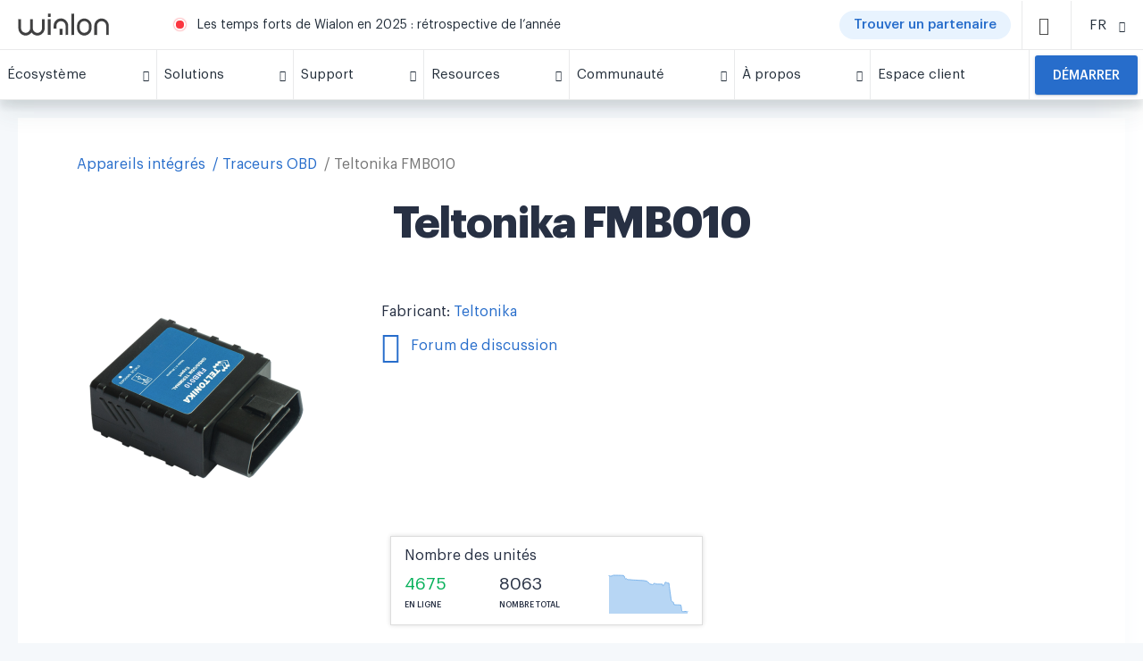

--- FILE ---
content_type: text/html; charset=UTF-8
request_url: https://wialon.com/fr/gps-hardware/obd/teltonika-fmb010
body_size: 21953
content:
<!DOCTYPE html>
<html lang="fr-FR">

<head>
    <link rel="icon" type="image/x-icon" href="/favicon.ico">

    <script>
    window.dataLayer = window.dataLayer || [];
</script>
<!-- Google Tag Manager -->
<script>(function(w,d,s,l,i){w[l]=w[l]||[];w[l].push({'gtm.start':
            new Date().getTime(),event:'gtm.js'});var f=d.getElementsByTagName(s)[0],
        j=d.createElement(s),dl=l!='dataLayer'?'&l='+l:'';j.async=true;j.src=
        'https://www.googletagmanager.com/gtm.js?id='+i+dl;f.parentNode.insertBefore(j,f);
    })(window,document,'script','dataLayer','GTM-5CLTNR');</script>
<!-- End Google Tag Manager -->
    <meta charset="UTF-8" />
    <meta http-equiv="X-UA-Compatible" content="IE=edge">
    <meta name="viewport" content="width=device-width, initial-scale=1">
    <meta name="facebook-domain-verification" content="k77em0b6n70c611vwebin2sqryvypl" />
    <meta name="csrf-param" content="_csrf">
<meta name="csrf-token" content="OU8xWsL6bbetCO7l9ulwDKg1mjmjzRkoJFgRX8JEAsxLHVQulKJe5Opgn9WbvRdDkUDrC46nQxFnNkkS8wlMng==">
    <title>
        Traceur OBD Teltonika FMB010 | Intégré à Wialon    </title>
    
    
    <meta name="keywords" content="">
<meta name="description" content="">
<link href="https://wialon.com/fr/gps-hardware/obd/teltonika-fmb010" rel="canonical">
<link href="/assets/9754a3c0/css/star-rating.min.css?v=1768199092" rel="stylesheet">
<link href="/assets/787e134b/hw.css?v=1768199268" rel="stylesheet">
<link href="/assets/663387ef/less/breadcrumbs.css?v=1768199268" rel="stylesheet">
<link href="/assets/f9115ca0/css/bootstrap.css?v=1768199074" rel="stylesheet">
<link href="/assets/31bde25a/css/privacy-consent.min.css?v=1768199268" rel="stylesheet">
<link href="/assets/acb428eb/less/partner-card.css?v=1768199269" rel="stylesheet">
<link href="/assets/c6f4ce6c/css/blueimp-gallery.css?v=1768199086" rel="stylesheet">
<link href="/assets/ece95996/less/style.css?v=1768199271" rel="stylesheet">
<link href="/assets/ece95996/fonts/icons/style_backend.css?v=1768199271" rel="stylesheet">
<link href="/assets/acb428eb/fonts/temp-iconmoon/style.css?v=1768199269" rel="stylesheet">
<link href="/assets/b9c9283b/js/swiper/swiper.min.css?v=1768199272" rel="stylesheet" media="(min-width: 300px)">
<link href="/assets/acb428eb/less/_old_main.css?v=1768199269" rel="stylesheet">
<link href="/assets/acb428eb/less/_old_icons.css?v=1768199269" rel="stylesheet">
<style>
    .forum-modal > .modal-dialog > .modal-content {
        border-radius: 0;
    }
    .forum-modal p {
        margin: 0 0 5px;
        line-height: 1;
    }
    .forum-modal p + p {
        margin: 0 0 10px;
    }
    .aiassistant {
        border:0;
        border-radius:5px;
        height:600px;
        width: 100%;
    }
</style>
<style>
    #preview_img_modal > .modal-dialog > .modal-content {
        border-radius: 0;
    }
    #preview_img_modal > .modal-dialog {
        width: 830px;
    }
    @media (max-width: 900px) {
        #preview_img_modal > .modal-dialog {
            width: auto;
            max-width: 100%;
        }
    }
    .mh-45 {
        min-height: 45px;
    }
</style>
<style>.btn.btn-default {
    border: 1px solid #ddd;
}

.rating-container {
    font-size: 20px;
}

.hw_device .info .star-rating {
    line-height: 2;
}

#g_breadcrumbs {
    padding-right: 14px;
    padding-left: 14px
}

.g-breadcrumb {
    display: flex;
    line-height: 24px;
    font-size: 16px;
    margin-bottom: 24px;
    padding: 0 5px;
    overflow: scroll;
    -ms-overflow-style: none;
    scrollbar-width: none
}

.g-breadcrumb::-webkit-scrollbar {
    width: 0;
    background: transparent
}

.g-breadcrumb__back {
    box-shadow: 0 1px 4px rgba(7,52,119,0.14),0 1px 1px rgba(8,32,60,0.15);
    border-radius: 12px;
    height: 24px;
    flex: 0 0 24px;
    display: flex;
    align-items: center;
    justify-content: center;
    color: rgba(0,0,0,0.54);
    font-size: 18px;
    position: relative;
    top: -1px;
    margin-right: 8px
}

.g-breadcrumb__card {
    padding: 20px 0;
    background-color: #FFFFFF;
    display: -ms-flexbox;
    display: flex;
    -ms-flex-wrap: wrap;
    flex-wrap: wrap;
    margin: 0 0 -16px 0
}

.g-breadcrumb__link {
    white-space: nowrap
}

.g-breadcrumb__link.--current {
    color: rgba(0,0,0,0.54)
}

.g-breadcrumb__outer {
    overflow: hidden;
    height: 24px;
    margin: 0 -5px
}

.g-breadcrumb:after {
    content: '';
    height: 100%;
    width: 60px;
    right: 0;
    top: 0;
    background: linear-gradient(to left, white, transparent);
    position: absolute
}

.g-breadcrumb__link+.g-breadcrumb__link:before {
    content: '/';
    margin: 0 4px 0 8px
}

.sp-widget{
  left: 65px !important;
  bottom: 6px !important;
  height: 44px !important;
  box-shadow: none !important;
  border-radius: 3px !important;
}
</style>
<style>.card {
    box-shadow: 0 0 5px #ddd;

}

.btn.btn-default {
    border: 1px solid #ddd;
}

.sp-widget{
  left: 65px !important;
  bottom: 6px !important;
  height: 44px !important;
  box-shadow: none !important;
  border-radius: 3px !important;
}</style>
<style>.container {
    background-color: transparent;
}



.g-footer__info {
    display: flex;
    padding-right: 50px;
}

.g-footer__info svg {
    height: 80px;
}

.g-footer__info > a {
    margin-bottom: -20px;
}

.g-footer__info .w-66 {
    width: 66%;
}

.g-footer__info .w-34 {
    width: 34%;
}

.video {
    margin-right: 50px;
    margin-bottom: 20px;
}
.mln-popup {
   overflow: hidden;
}
.snp-image-card__container>img {
    width: 100%;
    height: 100%;
    object-fit: cover;
    object-position: center;
}
/* COVID BUTTON CSS */
.covid-button {
    display: flex;
    background: #c22d2d;
    border-radius: 50px;
    /*width: 90px;*/
    cursor: pointer;
    margin: 0 10px 0 0;
    padding: 0 15px;
}
.covid-button span {
    font-size: 12px;
    color: #fff;
    font-weight: 600;
}

/* missing styles from main.css */
.w-100 {
    width: 100% !important;
}

.pl-3, .px-3 {
    padding-left: 1rem !important;
}

.d-inline-block {
    display: inline-block !important;
}

.pl-4, .px-4 {
    padding-left: 1.5rem !important;
}

.mt-0, .my-0 {
    margin-top: 0 !important;
}

.link {
    color: #276DCB;
    cursor: pointer;
}

@media (max-width: 768px) {
    .covid-button {
        display:none;
    }
}
@media (max-width: 350px) {
    .covid-button span {
        font-size: 10px;
    }
    .covid-button {
        /*width: 60px;*/
        margin: 0 4px 0 0;
        padding: 0 5px;
    }
}

@media (min-width: 769px) {
    .actual-btn__block {
        display: none;
    }
}

@media (min-width: 768px) and (max-width: 1439px) {
    .g-footer__info {
        flex: 0 0 30%;
        max-width:30%
    }
    
    .g-footer__socials {
        flex: 0 0 30%;
        max-width: 30%;
        margin-top: 0;
    }
      
    .footer-block-1 {
        position: relative;
        top: auto;
    }
      
    .footer-block-2 {
        position: relative;
        top: auto;
    }
}

.sp-widget{
  left: 65px !important;
  bottom: 6px !important;
  height: 44px !important;
  box-shadow: none !important;
  border-radius: 3px !important;
}
</style>
<style>.become-partner__title {
    text-align: center;
}</style>
<style></style></head>

<body>
    <!-- Google Tag Manager (noscript) -->
<noscript><iframe src="https://www.googletagmanager.com/ns.html?id=GTM-5CLTNR"
                  height="0" width="0" style="display:none;visibility:hidden"></iframe></noscript>
<!-- End Google Tag Manager (noscript) -->
        

<div class="g-menu__outer" id="gurtam_menu">
    <div class="g-menu">
        <div class="g-menu__top">
            <div class="g-menu__logo-container">
                <a href="/fr"><img class="g-menu__logo" src="/resource/new-design/logo-wialon.svg"/></a>
                <a href="/fr"><img class="g-menu__mobile-logo" src="/resource/new-design/mobile-icon-wialon.svg"/></a>
            </div>
            <div class="g-menu__center">
                <span class="g-menu__warn"></span>
                    <span class="g-menu__message">
        <a href="https://wialon.com/fr/blog/wialon-recap-2025" target="_blank">Les temps forts de Wialon en 2025 : rétrospective de l’année</a>
    </span>

            <!--<span class="g-menu__message">-->
                    <!--<a href="https://help.wialon.com/help/en" target="_blank">Pages d'aide de Wialon: toute l'information sur Wialon à portée de main</a>-->
                    <!--<a href="/fr/marketplace">Marketplace est un catalogue complet de solutions sur Wialon. Trouvez ce dont vous avez besoin!</a>-->
                     <!--<a href="/fr/dealers">La carte des partenaires Wialon est sur gurtam.com! Trouvez le partenaire dont vous avez besoin!</a>-->
                     <!--<a href="https://iot-award.gurtam.com/" target="_blank">Rejoignez la cérémonie de remise des prix du IoT Project of the Year!</a>-->
                    <!--<a href="/fr/case-studies">Découvrez comment les partenaires mettent en œuvre Wialon dans différents domaines</a>-->
                    <!--<a href="/fr/soft-developers">Consultez le catalogue des solutions de nos partenaires sur la base de Wialon</a>-->
                <!--</span>-->
                <!--<a href="/fr/covid19" class="covid-button" target="_blank"><span>COVID-19</span></a>-->
                <!--<a href="/fr/dealers" class="covid-button" target="_blank"><span>Trouver un partenaire</span></a>-->
                 <a href="/fr/dealers" class="actual-btn -mr-12"><span class="actual-btn__text">Trouver un partenaire</span></a>
                
<div class="g-menu__item -search" id="search_icon">
    <span class="g-icon-small d-block -dark">
        <i class="icon-search"></i>
    </span>
</div>
<div class="g-menu__search -button" id="search_line">
    <input id="search_input" type="text" class="g-input" placeholder="Recherche" data-url="https://wialon.com/fr/search">
    <div class="g-menu__search-controls">
        <div class="g-menu__search-close" id="search_close">
            <i class="icon-x temp-icon-x"></i>
        </div>
        <div class="g-menu__search-button" id="search_btn">
            <i class="icon-search"></i>
        </div>
    </div>
</div>
            </div>
            <div class="g-menu__item -lang"><div class="g-menu__item-inner"><span class="g-menu__item-text -select-target">FR</span><span class="g-menu__item-icon"><i class="icon-chevron-down temp-icon-chevron-down"></i></span></div><div class="g-menu__dropdown text-center -select langwidgetnew"><a href="/en/gps-hardware/obd/teltonika-fmb010"><div class="g-menu__dropdown-item langwidgetnew">EN</div></a><a href="/es/gps-hardware/obd/teltonika-fmb010"><div class="g-menu__dropdown-item langwidgetnew">ES</div></a><a href="/fr/gps-hardware/obd/teltonika-fmb010"><div class="g-menu__dropdown-item langwidgetnew">FR</div></a><a href="/pt/gps-hardware/obd/teltonika-fmb010"><div class="g-menu__dropdown-item langwidgetnew">PT</div></a><a href="/ru/gps-hardware/obd/teltonika-fmb010"><div class="g-menu__dropdown-item langwidgetnew">RU</div></a></div></div>
            <div class="g-menu__item -top -mobile-menu" id="mobile_icon">
                <span class="g-icon-small d-block -dark">
                    <i class="temp-icon-menu"></i>
                </span>
            </div>
        </div>
        
    <div class="g-menu__bottom" id="menu_line">
        <div class="g-menu__item actual-btn__block">
            <a
                href="/fr/dealers"
                class="actual-btn actual-btn__mobile">
                    <span class="actual-btn__text">
                            Trouver un partenaire                    </span>
            </a>
        </div>
                                                                    <div class="g-menu__item ">
                        <div class="g-menu__item-inner">
                            <span class="g-menu__item-text">
                                Écosystème                            </span>
                            <span class="g-menu__item-icon">
                                <i class="icon-chevron-down temp-icon-chevron-down"></i>
                            </span>
                        </div>
                        <div class="g-menu__dropdown">
                                                            <div class="g-plate">
                                    <h3></h3>
                                    <div class="g-plate__container">
                                                                                                                                <a
                                                href="/fr/vehicle-tracking-system"
                                                class="g-plate__item "
                                                target="_self"
                                            >
                                                                                                    <img class="g-plate__icon -lazy-load" data-src="/storage/menu/678e14f78067b.png">
                                                                                                <div>
                                                                                                    <div class="g-plate__title">
                                                        Wialon                                                    </div>
                                                                                                                                                    <div class="g-plate__text">
                                                        La solution ultime pour la numérisation des flottes                                                    </div>
                                                                                                </div>
                                            </a>
                                                                                                                                <a
                                                href="/fr/gps-hardware"
                                                class="g-plate__item "
                                                target="_self"
                                            >
                                                                                                    <img class="g-plate__icon -lazy-load" data-src="/storage/menu/678e1605def4d.png">
                                                                                                <div>
                                                                                                    <div class="g-plate__title">
                                                        Appareils intégrés                                                    </div>
                                                                                                                                                    <div class="g-plate__text">
                                                        Liste des appareils GPS et autres appareils télématiques intégrés à Wialon                                                    </div>
                                                                                                </div>
                                            </a>
                                                                                                                                <a
                                                href="/fr/hw-manufacturers"
                                                class="g-plate__item "
                                                target="_self"
                                            >
                                                                                                    <img class="g-plate__icon -lazy-load" data-src="/storage/menu/678e1694ef32b.png">
                                                                                                <div>
                                                                                                    <div class="g-plate__title">
                                                        Fabricants de matériel                                                    </div>
                                                                                                                                                    <div class="g-plate__text">
                                                        Catalogue des fabricants de matériel télématique                                                    </div>
                                                                                                </div>
                                            </a>
                                                                                                                                <a
                                                href="/fr/platform"
                                                class="g-plate__item "
                                                target="_self"
                                            >
                                                                                                    <img class="g-plate__icon -lazy-load" data-src="/storage/menu/68c931632b6b1.png">
                                                                                                <div>
                                                                                                    <div class="g-plate__title">
                                                        Wialon Platform                                                    </div>
                                                                                                                                                    <div class="g-plate__text">
                                                        Un puissant créateur de solutions pour la numérisation des flottes                                                    </div>
                                                                                                </div>
                                            </a>
                                                                                                                                <a
                                                href="/fr/marketplace"
                                                class="g-plate__item "
                                                target="_self"
                                            >
                                                                                                    <img class="g-plate__icon -lazy-load" data-src="/storage/menu/678e16fc1dcf6.png">
                                                                                                <div>
                                                                                                    <div class="g-plate__title">
                                                        Marché                                                    </div>
                                                                                                                                                    <div class="g-plate__text">
                                                        Solutions personnalisées et intégrations de l'équipe et de la communauté Wialon                                                    </div>
                                                                                                </div>
                                            </a>
                                                                                                                                <a
                                                href="/fr/soft-developers"
                                                class="g-plate__item "
                                                target="_self"
                                            >
                                                                                                    <img class="g-plate__icon -lazy-load" data-src="/storage/menu/678e176ec5db7.png">
                                                                                                <div>
                                                                                                    <div class="g-plate__title">
                                                        Développeurs des solutions                                                    </div>
                                                                                                                                                    <div class="g-plate__text">
                                                        Experts dans la fourniture de solutions réalisées avec le SDK et l'API de Wialon                                                    </div>
                                                                                                </div>
                                            </a>
                                                                            </div>
                                </div>
                                                    </div>
                    </div>
                                                                                                <div class="g-menu__item ">
                        <div class="g-menu__item-inner">
                            <span class="g-menu__item-text">
                                Solutions                            </span>
                            <span class="g-menu__item-icon">
                                <i class="icon-chevron-down temp-icon-chevron-down"></i>
                            </span>
                        </div>
                        <div class="g-menu__dropdown">
                                                            <div class="g-plate">
                                    <h3>Wialon : une plateforme unique pour des besoins variés</h3>
                                    <div class="g-plate__container">
                                                                                                                                <a
                                                href="/fr/vehicle-leasing-software"
                                                class="g-plate__item "
                                                target="_self"
                                            >
                                                                                                    <img class="g-plate__icon -lazy-load" data-src="/storage/menu/639b13849f69f.png">
                                                                                                <div>
                                                                                                    <div class="g-plate__title">
                                                        Logiciel de leasing de véhicules                                                    </div>
                                                                                                                                                    <div class="g-plate__text">
                                                        Localisez facilement les flottes louées ou désactivez à distance les véhicules financés pour une récupération                                                    </div>
                                                                                                </div>
                                            </a>
                                                                                                                                <a
                                                href="/fr/agriculture-gps-tracking"
                                                class="g-plate__item "
                                                target="_self"
                                            >
                                                                                                    <img class="g-plate__icon -lazy-load" data-src="/storage/menu/5cee4e0aeb4e0.png">
                                                                                                <div>
                                                                                                    <div class="g-plate__title">
                                                        Agriculture intelligente                                                    </div>
                                                                                                                                                    <div class="g-plate__text">
                                                        Optimisez les opérations agricoles avec un contrôle sans faille des travaux aux champs                                                    </div>
                                                                                                </div>
                                            </a>
                                                                                                                                <a
                                                href="/fr/delivery-fleet-management"
                                                class="g-plate__item "
                                                target="_self"
                                            >
                                                                                                    <img class="g-plate__icon -lazy-load" data-src="/storage/menu/5c78e224e4437.png">
                                                                                                <div>
                                                                                                    <div class="g-plate__title">
                                                        Gestion des flottes de livraison                                                    </div>
                                                                                                                                                    <div class="g-plate__text">
                                                        Optimisez les livraisons grâce à une gestion efficace des flottes, un routage intelligent et un suivi précis                                                    </div>
                                                                                                </div>
                                            </a>
                                                                                                                                <a
                                                href="/fr/eco-driving"
                                                class="g-plate__item "
                                                target="_self"
                                            >
                                                                                                    <img class="g-plate__icon -lazy-load" data-src="/storage/menu/5c78e59ab6164.png">
                                                                                                <div>
                                                                                                    <div class="g-plate__title">
                                                        Suivi du comportement des conducteurs                                                    </div>
                                                                                                                                                    <div class="g-plate__text">
                                                        Améliorez la sécurité et assurez la conformité en évaluant la conduite selon les événements à risque détectés                                                    </div>
                                                                                                </div>
                                            </a>
                                                                                                                                <a
                                                href="/fr/fleet-maintenance-management"
                                                class="g-plate__item "
                                                target="_self"
                                            >
                                                                                                    <img class="g-plate__icon -lazy-load" data-src="/storage/menu/5cee4e910efcf.png">
                                                                                                <div>
                                                                                                    <div class="g-plate__title">
                                                        Gestion de la maintenance de la flotte                                                    </div>
                                                                                                                                                    <div class="g-plate__text">
                                                        Planifiez, contrôlez et suivez efficacement toutes les activités de maintenance et les dépenses associées                                                    </div>
                                                                                                </div>
                                            </a>
                                                                                                                                <a
                                                href="/fr/public-transport-management"
                                                class="g-plate__item "
                                                target="_self"
                                            >
                                                                                                    <img class="g-plate__icon -lazy-load" data-src="/storage/menu/5c78e2889526b.png">
                                                                                                <div>
                                                                                                    <div class="g-plate__title">
                                                        Gestion des transports publics                                                    </div>
                                                                                                                                                    <div class="g-plate__text">
                                                        Surveillez et optimisez les transports publics : créez des arrêts, ajustez les trajets et gérez les horaires                                                    </div>
                                                                                                </div>
                                            </a>
                                                                                                                                <a
                                                href="/fr/fuel-management-system"
                                                class="g-plate__item "
                                                target="_self"
                                            >
                                                                                                    <img class="g-plate__icon -lazy-load" data-src="/storage/menu/5c78f062f0b71.png">
                                                                                                <div>
                                                                                                    <div class="g-plate__title">
                                                        Logiciel de gestion de carburant                                                    </div>
                                                                                                                                                    <div class="g-plate__text">
                                                        Ayez une vue d'ensemble sur l'utilisation du carburant, optimisez la consommation et prévenez les abus                                                    </div>
                                                                                                </div>
                                            </a>
                                                                            </div>
                                </div>
                                                    </div>
                    </div>
                                                                                                <div class="g-menu__item ">
                        <div class="g-menu__item-inner">
                            <span class="g-menu__item-text">
                                Support                            </span>
                            <span class="g-menu__item-icon">
                                <i class="icon-chevron-down temp-icon-chevron-down"></i>
                            </span>
                        </div>
                        <div class="g-menu__dropdown">
                                                                                                                                    <a
                                        href="/fr/techsupport"
                                        class="g-menu__dropdown-item "
                                        target="_self"
                                    >
                                        Assistance Technique 24/7                                    </a>
                                                                                                        <a
                                        href="https://help.wialon.com/fr"
                                        class="g-menu__dropdown-item "
                                        target="_blank"
                                    >
                                        Centre d'aide                                    </a>
                                                                                                        <a
                                        href="/fr/education"
                                        class="g-menu__dropdown-item "
                                        target="_self"
                                    >
                                        Formation et certification                                    </a>
                                                                                                        <a
                                        href="/fr/marketing"
                                        class="g-menu__dropdown-item "
                                        target="_self"
                                    >
                                        Boîte à outils marketing                                    </a>
                                                                                    </div>
                    </div>
                                                                                                <div class="g-menu__item ">
                        <div class="g-menu__item-inner">
                            <span class="g-menu__item-text">
                                Resources                            </span>
                            <span class="g-menu__item-icon">
                                <i class="icon-chevron-down temp-icon-chevron-down"></i>
                            </span>
                        </div>
                        <div class="g-menu__dropdown">
                                                                                                                                    <a
                                        href="/fr/blog"
                                        class="g-menu__dropdown-item "
                                        target="_self"
                                    >
                                        Blogue                                    </a>
                                                                                                        <a
                                        href="/fr/case-studies"
                                        class="g-menu__dropdown-item "
                                        target="_self"
                                    >
                                        Bibliothèque des cas d'utilisation                                    </a>
                                                                                                        <a
                                        href="/fr/knowledge-base"
                                        class="g-menu__dropdown-item "
                                        target="_self"
                                    >
                                        Base de connaissances                                    </a>
                                                                                                        <a
                                        href="/fr/meetups"
                                        class="g-menu__dropdown-item "
                                        target="_self"
                                    >
                                        Vidéo                                    </a>
                                                                                    </div>
                    </div>
                                                                                                <div class="g-menu__item ">
                        <div class="g-menu__item-inner">
                            <span class="g-menu__item-text">
                                Communauté                            </span>
                            <span class="g-menu__item-icon">
                                <i class="icon-chevron-down temp-icon-chevron-down"></i>
                            </span>
                        </div>
                        <div class="g-menu__dropdown">
                                                                                                                                    <a
                                        href="/fr/community"
                                        class="g-menu__dropdown-item "
                                        target="_self"
                                    >
                                        Notre communauté                                    </a>
                                                                                                        <a
                                        href="/fr/dealers"
                                        class="g-menu__dropdown-item "
                                        target="_self"
                                    >
                                        Carte des partenaires de Wialon                                    </a>
                                                                                                        <a
                                        href="/fr/events-calendar"
                                        class="g-menu__dropdown-item "
                                        target="_self"
                                    >
                                        Expositions et conférences                                    </a>
                                                                                                        <a
                                        href="https://forum.wialon.com/"
                                        class="g-menu__dropdown-item "
                                        target="_blank"
                                    >
                                        Forum                                    </a>
                                                                                    </div>
                    </div>
                                                                                                <div class="g-menu__item ">
                        <div class="g-menu__item-inner">
                            <span class="g-menu__item-text">
                                À propos                            </span>
                            <span class="g-menu__item-icon">
                                <i class="icon-chevron-down temp-icon-chevron-down"></i>
                            </span>
                        </div>
                        <div class="g-menu__dropdown">
                                                                                                                                    <a
                                        href="/fr/about"
                                        class="g-menu__dropdown-item "
                                        target="_self"
                                    >
                                        Découvrir Wialon                                    </a>
                                                                                                        <a
                                        href="/fr/contacts"
                                        class="g-menu__dropdown-item "
                                        target="_self"
                                    >
                                        Contacts                                    </a>
                                                                                    </div>
                    </div>
                                                                                                <a
                        class="g-menu__item -no-children  "
                        href="https://my.wialon.com/"
                        target="_blank"
                    >
                        <div class="g-menu__item-inner">
                            <span class="g-menu__item-text">
                                Espace client                            </span>
                        </div>
                    </a>
                                                                            <div class="g-menu__item -request ">
                    <a
                        href="/fr/request"
                        target="_self"
                    >
                        <button class="-mt-0">
                            Démarrer                        </button>
                    </a>
                </div>
                        </div>

    </div>
</div>


<div class="container">
<div class="block block-text hw_device">
    
<div class="col-12 -mb-24" id="g_breadcrumbs" style="display: none">
    <div class="g-breadcrumb__outer">
        <div class="g-breadcrumb ">
                                                                        <a href="/fr/gps-hardware" class="g-breadcrumb__link">Appareils intégrés</a>
                                                                                <a href="/fr/gps-hardware/obd" class="g-breadcrumb__link">Traceurs OBD</a>
                                                            <div class="g-breadcrumb__link --current">Teltonika FMB010</div>
        </div>
    </div>
</div>
<script type="application/ld+json">{"@context":"https://schema.org/","@type":"BreadcrumbList","itemListElement":[{"@type":"ListItem","position":1,"name":"Appareils int\u00e9gr\u00e9s","item":"/fr/gps-hardware"},{"@type":"ListItem","position":2,"name":"Traceurs OBD","item":"/fr/gps-hardware/obd"},{"@type":"ListItem","position":3,"name":"Teltonika FMB010","item":"/fr/gps-hardware/obd/teltonika-fmb010"}]}</script>    <div class="block-title"><h1>Teltonika FMB010</h1></div>
    <div class="block-content">
        <div class="row">
            <div class="col-md-8">
                <div class="row">
                    <div class="col-sm-5 text-center">
                                                    <img src="//hwdb-api.gurtam.com/images/15083217/FMB010-250x250.png"
                                 alt="Teltonika FMB010">
                                            </div>
                    <div class="col-sm-7 info">
                                                    <div class="info-row">
                                Fabricant:
                                <a href="/fr/hw-manufacturers/teltonika">
                                    Teltonika                                </a>
                            </div>
                        
                        <div class="info-row">
                                                            <a href="http://forum.wialon.com/viewtopic.php?id=11827" target="_blank" class="forum-link">
                                    <span class="icon icon-forum3"></span> Forum de discussion                                </a>
                                                    </div>
                                            </div>
                </div>
            </div>
            <div class="col-md-4 col-sm-5 col-sm-offset-3 col-md-offset-0">
                <div class="row" style="margin-top: 30px;">
                    <div class="col-md-offset-1 col-md-11">
                        <div class="box box-panel metric">
    
<div id="preview_img_modal" class="fade modal" role="dialog" tabindex="-1">
<div class="modal-dialog ">
<div class="modal-content">
<div class="modal-header">
<button type="button" class="close" data-dismiss="modal" aria-hidden="true">&times;</button>
The chart below shows the changes within the last 30 days in the number units of Teltonika FMB010 device type are connected to <a href="/fr/datacenter">Wialon Data Center</a>.
</div>
<div class="modal-body">
<img src="//hwdb-api.gurtam.com/v1/history/hosting.svg?hw_id=15083217&amp;range=month&amp;size=md" alt="Dynamic hosting units Teltonika FMB010">
</div>

</div>
</div>
</div>
    <p>
        Nombre des unités    </p>

    <div class="row mh-45">
        <div class="col-xs-4">
            <div class="green number">
                4675            </div>
            <div class="text">
                En ligne            </div>
        </div>
        <div class="col-xs-3">
            <div class="number">
                8063            </div>
            <div class="text">
                Nombre total            </div>
        </div>
        <div class="col-xs-5">
            <a type="button" data-toggle="modal" data-target="#preview_img_modal" href="#">
                <img src="//hwdb-api.gurtam.com/v1/history/hosting.svg?hw_id=15083217&amp;range=month&amp;size=xs" alt="Dynamic hosting units Teltonika FMB010">            </a>
        </div>
    </div>
</div>                    </div>
                </div>
            </div>
        </div>
    </div>
</div>

<div class="hw-device-hidden-destinations">
    <div id="parameters_destination"></div>
    <div id="specification_destination"></div>
    <div id="main_destination"></div>
</div>

<div class="hw_device g-card">
    <!-- Nav tabs -->
    <div class="hw_device__tabs">
        <ul class="nav nav-tabs" id="main_tab" role="tablist">
            <li role="presentation" class="active">
                <a href="#main" aria-controls="home" role="tab" data-toggle="tab">
                    Information                </a>
            </li>
                            <li role="presentation">
                    <a href="#parameters" aria-controls="profile" role="tab" data-toggle="tab">
                        Paramètres                    </a>
                </li>
                                        <li role="presentation">
                    <a href="#specification" aria-controls="messages" role="tab" data-toggle="tab">
                        Spécification                    </a>
                </li>
                

                            <li role="presentation">
                    <a href="#aiassistant" aria-controls="messages" role="tab" data-toggle="tab">
                        AI Assistant                    </a>
                </li>
                    </ul>
    </div>

    <!-- Tab panes -->
    <div class="box box-panel tab-content">
        <div role="tabpanel" class="tab-pane active" id="main">
                            <div class="row">

                                            <div class="col-md-4">
                            <div class="title">
                                <strong>Caractéristiques Teltonika FMB010:</strong>
                            </div>
                            <ul class="list">
<li>2G</li>
<li>BLE enabled</li>
<li>Compatibilité avec GLONASS</li>
<li>Sending data to multiple servers</li>
</ul>                        </div>
                    
                                            <div class="col-md-4">
                            <div class="title">
                                <strong>Compatible avec Wialon:</strong>
                            </div>
                            <div class="clearfix">
                                <ul class="list">
<li>Accéléromètre</li>
<li>Capteurs analogique (ADC)</li>
<li>ECO driving</li>
<li>Gestion à distance via GPRS</li>
<li>Capteurs numériques</li>
<li>LBS</li>
<li>Envoi des données par SMS</li>
<li>Gestion à distance par SMS</li>
<li>Modification du paramètre &quot;speed&quot;</li>
<li>Communication via TCP</li>
<li>Communication via UDP</li>
</ul>                            </div>
                        </div>
                    
                                    </div>

                <hr/>
            
            <p>Afin d'identifier le boîtier Teltonika FMB010 les détails suivants sont à utiliser dans les réglages de l'unité sur Wialon                :</p>

            <div class="indent clearfix">
                <div class="row col-md-9">
                    <table class="table">
                        <tbody>
                        <tr>
                            <td class="col-md-5">Type du boîtier GPS:</td>
                            <td class="col-md-7">Teltonika FMB010</td>
                        </tr>
                        <tr>
                            <td class="col-md-5">ID unique:</td>
                            <td class="col-md-7">imei</td>
                        </tr>
                                                </tbody>
                    </table>
                </div>
            </div>

                            <p>Précisez les paramètres suivants dans le programme de configuration ou dans la configuration Teltonika FMB010 pour les utiliser dans Wialon Hosting                    :</p>

                <div class="indent clearfix">
                    <div class="row col-md-9">
                        <table class="table">
                            <tbody>
                            <tr>
                                <td class="col-md-5">Port du serveur:</td>
                                <td class="col-md-7">21360</td>
                            </tr>
                            </tbody>
                        </table>
                    </div>
                </div>
            
            
            <hr/>
            <p>
                <strong>8063 unités Teltonika FMB010</strong> connectées au <a href="/fr/datacenter"> le centre de données Wialon </a> — Ça fait 10.49% de nombre total des boîtiers GPS connectés.            </p>

            <p>Le diagramme ci-dessous représente la dynamique des connexions dans le centre de données Wialon au cours des 30 derniers jours:</p>

            <img src="//hwdb-api.gurtam.com/v1/history/hosting.svg?hw_id=15083217" class="indent"
                 alt="">

        </div>
                    <div role="tabpanel" class="tab-pane" id="parameters">
                <table class="table">
                    <thead>
                    <tr>
                        <th>Nom du paramètre</th>
                        <th>Description</th>
                        <th>Unités</th>
                    </tr>
                    </thead>
                    <tbody>
                                            <tr>
                            <td>gsm</td>
                            <td>GSM signal strength level 0 (lowest) – 5 (highest) (I/O property 21)</td>
                            <td></td>
                        </tr>
                                            <tr>
                            <td>hdop</td>
                            <td>Horizontal Dilution of Precision (I/O property 20 or 182)</td>
                            <td></td>
                        </tr>
                                            <tr>
                            <td>pdop</td>
                            <td>Position Dilution of Precision (I/O property 181)</td>
                            <td></td>
                        </tr>
                                            <tr>
                            <td>mcc</td>
                            <td>Mobile country code</td>
                            <td></td>
                        </tr>
                                            <tr>
                            <td>mnc</td>
                            <td>Mobile network code</td>
                            <td></td>
                        </tr>
                                            <tr>
                            <td>lac</td>
                            <td>Location area code</td>
                            <td></td>
                        </tr>
                                            <tr>
                            <td>cell_id</td>
                            <td>Cell ID</td>
                            <td></td>
                        </tr>
                                            <tr>
                            <td>pwr_ext</td>
                            <td>Power supply voltage (I/O property 66)</td>
                            <td>V</td>
                        </tr>
                                            <tr>
                            <td>pwr_int</td>
                            <td>Battery voltage (I/O property 67)</td>
                            <td>V</td>
                        </tr>
                                            <tr>
                            <td>io_N</td>
                            <td><p>Value of special I/O property, where N - property ID in AVL packet<br>Detiled description is placed in the Specification<br></p>
</td>
                            <td></td>
                        </tr>
                                        </tbody>
                </table>
            </div>
        
                    <div role="tabpanel" class="tab-pane" id="specification">

                <div class="clearfix">
                    <div class="hw_device__video">
                        <p>Detailed description of parameters is available <a href="https://wiki.teltonika.lt/view/FMB010_AVL_ID">in the document</a>.</p>
                    </div>
                </div>

            </div>
        
                    <div role="tabpanel" class="tab-pane" id="aiassistant">
                <iframe loading="lazy" class="aiassistant" src="https://nova-api.gurtam.com/tools/assistant/wialon-hw/chat?manufacturer=Teltonika&model=Teltonika%20FMB010"></iframe>
            </div>
        
    </div>
</div>

    <div class="block block-text">
        <div class="block-title"><h2>Plus de boîtiers GPS de ce fabricant</h2></div>
        <div class="block-content">
            <div id="w0" class="hw_flexslider">            <ul class="slides">
                                    <li>
                        <div class="slide">
                            <a class="box box-panel"
                               href="/fr/gps-hardware/auto/teltonika-fmc920">
                                <div class="img-box">
                                    <img src="//hwdb-api.gurtam.com/images/25953659/632444839b725.png" alt="Teltonika FMC920">
                                </div>
                                <div>Teltonika FMC920</div>
                            </a>
                        </div>
                    </li>
                                    <li>
                        <div class="slide">
                            <a class="box box-panel"
                               href="/fr/gps-hardware/auto/teltonika-fmc130">
                                <div class="img-box">
                                    <img src="//hwdb-api.gurtam.com/images/19540384/661cd223d45e1.png" alt="Teltonika FMC130">
                                </div>
                                <div>Teltonika FMC130</div>
                            </a>
                        </div>
                    </li>
                                    <li>
                        <div class="slide">
                            <a class="box box-panel"
                               href="/fr/gps-hardware/auto/teltonika-fmc150">
                                <div class="img-box">
                                    <img src="//hwdb-api.gurtam.com/images/26239929/639068f0245f1.png" alt="Teltonika FMC150">
                                </div>
                                <div>Teltonika FMC150</div>
                            </a>
                        </div>
                    </li>
                                    <li>
                        <div class="slide">
                            <a class="box box-panel"
                               href="/fr/gps-hardware/obd/teltonika-fmm00a">
                                <div class="img-box">
                                    <img src="//hwdb-api.gurtam.com/images/25946343/6321c04ccfe34.png" alt="Teltonika FMM00A">
                                </div>
                                <div>Teltonika FMM00A</div>
                            </a>
                        </div>
                    </li>
                                    <li>
                        <div class="slide">
                            <a class="box box-panel"
                               href="/fr/gps-hardware/auto/teltonika-fmc125">
                                <div class="img-box">
                                    <img src="//hwdb-api.gurtam.com/images/22847685/60378a041fdfe.png" alt="Teltonika FMC125">
                                </div>
                                <div>Teltonika FMC125</div>
                            </a>
                        </div>
                    </li>
                                    <li>
                        <div class="slide">
                            <a class="box box-panel"
                               href="/fr/gps-hardware/auto/teltonika-fmc650">
                                <div class="img-box">
                                    <img src="//hwdb-api.gurtam.com/images/26816887/6450e3dbb800a.png" alt="Teltonika FMC650">
                                </div>
                                <div>Teltonika FMC650</div>
                            </a>
                        </div>
                    </li>
                                    <li>
                        <div class="slide">
                            <a class="box box-panel"
                               href="/fr/gps-hardware/obd/teltonika-fmc003">
                                <div class="img-box">
                                    <img src="//hwdb-api.gurtam.com/images/25953641/6324451a9b1f0.png" alt="Teltonika FMC003">
                                </div>
                                <div>Teltonika FMC003</div>
                            </a>
                        </div>
                    </li>
                                    <li>
                        <div class="slide">
                            <a class="box box-panel"
                               href="/fr/gps-hardware/auto/teltonika-fmc234">
                                <div class="img-box">
                                    <img src="//hwdb-api.gurtam.com/images/27836178/65c1ef9763456.png" alt="Teltonika FMC234">
                                </div>
                                <div>Teltonika FMC234</div>
                            </a>
                        </div>
                    </li>
                                    <li>
                        <div class="slide">
                            <a class="box box-panel"
                               href="/fr/gps-hardware/auto/teltonika-fmc880">
                                <div class="img-box">
                                    <img src="//hwdb-api.gurtam.com/images/27406868/651c29d54857f.png" alt="Teltonika FMC880">
                                </div>
                                <div>Teltonika FMC880</div>
                            </a>
                        </div>
                    </li>
                                    <li>
                        <div class="slide">
                            <a class="box box-panel"
                               href="/fr/gps-hardware/auto/teltonika-fmt100">
                                <div class="img-box">
                                    <img src="//hwdb-api.gurtam.com/images/17557273/fmt100-profile.png" alt="Teltonika FMT100">
                                </div>
                                <div>Teltonika FMT100</div>
                            </a>
                        </div>
                    </li>
                                    <li>
                        <div class="slide">
                            <a class="box box-panel"
                               href="/fr/gps-hardware/auto/teltonika-fmb130">
                                <div class="img-box">
                                    <img src="//hwdb-api.gurtam.com/images/20135658/5dcbd31ee6bde.png" alt="Teltonika FMB130">
                                </div>
                                <div>Teltonika FMB130</div>
                            </a>
                        </div>
                    </li>
                                    <li>
                        <div class="slide">
                            <a class="box box-panel"
                               href="/fr/gps-hardware/auto/teltonika-ftc921">
                                <div class="img-box">
                                    <img src="//hwdb-api.gurtam.com/images/27406891/651c2abe79298.png" alt="Teltonika FTC921">
                                </div>
                                <div>Teltonika FTC921</div>
                            </a>
                        </div>
                    </li>
                                    <li>
                        <div class="slide">
                            <a class="box box-panel"
                               href="/fr/gps-hardware/auto/teltonika-fmc230">
                                <div class="img-box">
                                    <img src="//hwdb-api.gurtam.com/images/25056392/620f4b8b4e304.png" alt="Teltonika FMC230">
                                </div>
                                <div>Teltonika FMC230</div>
                            </a>
                        </div>
                    </li>
                                    <li>
                        <div class="slide">
                            <a class="box box-panel"
                               href="/fr/gps-hardware/auto/teltonika-fmb930">
                                <div class="img-box">
                                    <img src="//hwdb-api.gurtam.com/images/26821738/645237eb254ac.png" alt="Teltonika FMB930">
                                </div>
                                <div>Teltonika FMB930</div>
                            </a>
                        </div>
                    </li>
                                    <li>
                        <div class="slide">
                            <a class="box box-panel"
                               href="/fr/gps-hardware/auto/teltonika-fmb965">
                                <div class="img-box">
                                    <img src="//hwdb-api.gurtam.com/images/25733917/62d5348764dae.png" alt="Teltonika FMB965">
                                </div>
                                <div>Teltonika FMB965</div>
                            </a>
                        </div>
                    </li>
                                    <li>
                        <div class="slide">
                            <a class="box box-panel"
                               href="/fr/gps-hardware/auto/teltonika-fmm230">
                                <div class="img-box">
                                    <img src="//hwdb-api.gurtam.com/images/25056414/620f4c5333cd8.png" alt="Teltonika FMM230">
                                </div>
                                <div>Teltonika FMM230</div>
                            </a>
                        </div>
                    </li>
                                    <li>
                        <div class="slide">
                            <a class="box box-panel"
                               href="/fr/gps-hardware/auto/teltonika-fmb150">
                                <div class="img-box">
                                    <img src="//hwdb-api.gurtam.com/images/26239896/63906a9d9f1b4.png" alt="Teltonika FMB150">
                                </div>
                                <div>Teltonika FMB150</div>
                            </a>
                        </div>
                    </li>
                                    <li>
                        <div class="slide">
                            <a class="box box-panel"
                               href="/fr/gps-hardware/obd/teltonika-fmc800">
                                <div class="img-box">
                                    <img src="//hwdb-api.gurtam.com/images/26437044/63d3c1741f0b1.png" alt="Teltonika FMC800">
                                </div>
                                <div>Teltonika FMC800</div>
                            </a>
                        </div>
                    </li>
                                    <li>
                        <div class="slide">
                            <a class="box box-panel"
                               href="/fr/gps-hardware/auto/teltonika-tft100">
                                <div class="img-box">
                                    <img src="//hwdb-api.gurtam.com/images/21162598/5ed61363a477d.png" alt="Teltonika TFT100">
                                </div>
                                <div>Teltonika TFT100</div>
                            </a>
                        </div>
                    </li>
                                    <li>
                        <div class="slide">
                            <a class="box box-panel"
                               href="/fr/gps-hardware/asset/teltonika-tat140">
                                <div class="img-box">
                                    <img src="//hwdb-api.gurtam.com/images/27010491/649311eb48c6e.png" alt="Teltonika TAT140">
                                </div>
                                <div>Teltonika TAT140</div>
                            </a>
                        </div>
                    </li>
                                    <li>
                        <div class="slide">
                            <a class="box box-panel"
                               href="/fr/gps-hardware/asset/teltonika-tat100">
                                <div class="img-box">
                                    <img src="//hwdb-api.gurtam.com/images/21996936/5f8d780b7c12c.png" alt="Teltonika TAT100">
                                </div>
                                <div>Teltonika TAT100</div>
                            </a>
                        </div>
                    </li>
                                    <li>
                        <div class="slide">
                            <a class="box box-panel"
                               href="/fr/gps-hardware/auto/teltonika-fmm880">
                                <div class="img-box">
                                    <img src="//hwdb-api.gurtam.com/images/27406869/651c29532c6c8.png" alt="Teltonika FMM880">
                                </div>
                                <div>Teltonika FMM880</div>
                            </a>
                        </div>
                    </li>
                                    <li>
                        <div class="slide">
                            <a class="box box-panel"
                               href="/fr/gps-hardware/auto/teltonika-fmb225">
                                <div class="img-box">
                                    <img src="//hwdb-api.gurtam.com/images/25056288/620f4cd9af607.png" alt="Teltonika FMB225">
                                </div>
                                <div>Teltonika FMB225</div>
                            </a>
                        </div>
                    </li>
                                    <li>
                        <div class="slide">
                            <a class="box box-panel"
                               href="/fr/gps-hardware/auto/teltonika-fmc640">
                                <div class="img-box">
                                    <img src="//hwdb-api.gurtam.com/images/21168958/5ed614c209439.png" alt="Teltonika FMC640">
                                </div>
                                <div>Teltonika FMC640</div>
                            </a>
                        </div>
                    </li>
                                    <li>
                        <div class="slide">
                            <a class="box box-panel"
                               href="/fr/gps-hardware/auto/teltonika-fmm13a">
                                <div class="img-box">
                                    <img src="//hwdb-api.gurtam.com/images/25946383/6321bfeaecfbe.png" alt="Teltonika FMM13A">
                                </div>
                                <div>Teltonika FMM13A</div>
                            </a>
                        </div>
                    </li>
                                    <li>
                        <div class="slide">
                            <a class="box box-panel"
                               href="/fr/gps-hardware/obd/teltonika-fmb003">
                                <div class="img-box">
                                    <img src="//hwdb-api.gurtam.com/images/21168909/5ed6158bac593.png" alt="Teltonika FMB003">
                                </div>
                                <div>Teltonika FMB003</div>
                            </a>
                        </div>
                    </li>
                                    <li>
                        <div class="slide">
                            <a class="box box-panel"
                               href="/fr/gps-hardware/personal/teltonika-gh5200">
                                <div class="img-box">
                                    <img src="//hwdb-api.gurtam.com/images/19834786/5ec52f2fcc40c.png" alt="Teltonika GH5200">
                                </div>
                                <div>Teltonika GH5200</div>
                            </a>
                        </div>
                    </li>
                                    <li>
                        <div class="slide">
                            <a class="box box-panel"
                               href="/fr/gps-hardware/auto/teltonika-fmm640">
                                <div class="img-box">
                                    <img src="//hwdb-api.gurtam.com/images/23036132/605b0e29d1219.png" alt="Teltonika FMM640">
                                </div>
                                <div>Teltonika FMM640</div>
                            </a>
                        </div>
                    </li>
                                    <li>
                        <div class="slide">
                            <a class="box box-panel"
                               href="/fr/gps-hardware/auto/teltonika-fmb641">
                                <div class="img-box">
                                    <img src="//hwdb-api.gurtam.com/images/26821715/645237750ba9c.png" alt="Teltonika FMB641">
                                </div>
                                <div>Teltonika FMB641</div>
                            </a>
                        </div>
                    </li>
                                    <li>
                        <div class="slide">
                            <a class="box box-panel"
                               href="/fr/gps-hardware/asset/teltonika-tat240">
                                <div class="img-box">
                                    <img src="//hwdb-api.gurtam.com/images/27841531/65c4fcd461f08.png" alt="Teltonika TAT240">
                                </div>
                                <div>Teltonika TAT240</div>
                            </a>
                        </div>
                    </li>
                                    <li>
                        <div class="slide">
                            <a class="box box-panel"
                               href="/fr/gps-hardware/auto/teltonika-ftc880">
                                <div class="img-box">
                                    <img src="//hwdb-api.gurtam.com/images/29839289/69202a52090d8.png" alt="Teltonika FTC880">
                                </div>
                                <div>Teltonika FTC880</div>
                            </a>
                        </div>
                    </li>
                                    <li>
                        <div class="slide">
                            <a class="box box-panel"
                               href="/fr/gps-hardware/auto/teltonika-trb245">
                                <div class="img-box">
                                    <img src="//hwdb-api.gurtam.com/images/22996592/60534031698ea.png" alt="Teltonika TRB245">
                                </div>
                                <div>Teltonika TRB245</div>
                            </a>
                        </div>
                    </li>
                                    <li>
                        <div class="slide">
                            <a class="box box-panel"
                               href="/fr/gps-hardware/auto/teltonika-rutx11">
                                <div class="img-box">
                                    <img src="//hwdb-api.gurtam.com/images/20699805/5e4f958380c90.png" alt="Teltonika RUTX11">
                                </div>
                                <div>Teltonika RUTX11</div>
                            </a>
                        </div>
                    </li>
                                    <li>
                        <div class="slide">
                            <a class="box box-panel"
                               href="/fr/gps-hardware/auto/teltonika-fmm920">
                                <div class="img-box">
                                    <img src="//hwdb-api.gurtam.com/images/26158115/6373600e12a6b.png" alt="Teltonika FMM920">
                                </div>
                                <div>Teltonika FMM920</div>
                            </a>
                        </div>
                    </li>
                                    <li>
                        <div class="slide">
                            <a class="box box-panel"
                               href="/fr/gps-hardware/auto/teltonika-ftc305">
                                <div class="img-box">
                                    <img src="//hwdb-api.gurtam.com/images/29402465/68497d9929f84.png" alt="Teltonika FTC305">
                                </div>
                                <div>Teltonika FTC305</div>
                            </a>
                        </div>
                    </li>
                                    <li>
                        <div class="slide">
                            <a class="box box-panel"
                               href="/fr/gps-hardware/asset/teltonika-tat141">
                                <div class="img-box">
                                    <img src="//hwdb-api.gurtam.com/images/27841537/65c4fbe814615.png" alt="Teltonika TAT141">
                                </div>
                                <div>Teltonika TAT141</div>
                            </a>
                        </div>
                    </li>
                                    <li>
                        <div class="slide">
                            <a class="box box-panel"
                               href="/fr/gps-hardware/auto/teltonika-fmb240">
                                <div class="img-box">
                                    <img src="//hwdb-api.gurtam.com/images/25056336/620f4e3d880cd.png" alt="Teltonika FMB240">
                                </div>
                                <div>Teltonika FMB240</div>
                            </a>
                        </div>
                    </li>
                                    <li>
                        <div class="slide">
                            <a class="box box-panel"
                               href="/fr/gps-hardware/obd/teltonika-fmm800">
                                <div class="img-box">
                                    <img src="//hwdb-api.gurtam.com/images/26437072/63d3c0eccb1e3.png" alt="Teltonika FMM800">
                                </div>
                                <div>Teltonika FMM800</div>
                            </a>
                        </div>
                    </li>
                                    <li>
                        <div class="slide">
                            <a class="box box-panel"
                               href="/fr/gps-hardware/auto/teltonika-fmm650">
                                <div class="img-box">
                                    <img src="//hwdb-api.gurtam.com/images/27562858/65532c54efc50.png" alt="Teltonika FMM650">
                                </div>
                                <div>Teltonika FMM650</div>
                            </a>
                        </div>
                    </li>
                                    <li>
                        <div class="slide">
                            <a class="box box-panel"
                               href="/fr/gps-hardware/obd/teltonika-fmm80a">
                                <div class="img-box">
                                    <img src="//hwdb-api.gurtam.com/images/27010270/64930bd57ef7b.png" alt="Teltonika FMM80A">
                                </div>
                                <div>Teltonika FMM80A</div>
                            </a>
                        </div>
                    </li>
                                    <li>
                        <div class="slide">
                            <a class="box box-panel"
                               href="/fr/gps-hardware/auto/teltonika-fmc250">
                                <div class="img-box">
                                    <img src="//hwdb-api.gurtam.com/images/28219308/665448e66d60f.png" alt="Teltonika FMC250">
                                </div>
                                <div>Teltonika FMC250</div>
                            </a>
                        </div>
                    </li>
                                    <li>
                        <div class="slide">
                            <a class="box box-panel"
                               href="/fr/gps-hardware/auto/teltonika-ftc961">
                                <div class="img-box">
                                    <img src="//hwdb-api.gurtam.com/images/27406894/651c2d7b4d475.png" alt="Teltonika FTC961">
                                </div>
                                <div>Teltonika FTC961</div>
                            </a>
                        </div>
                    </li>
                                    <li>
                        <div class="slide">
                            <a class="box box-panel"
                               href="/fr/gps-hardware/auto/teltonika-ftc881">
                                <div class="img-box">
                                    <img src="//hwdb-api.gurtam.com/images/27406899/651c2f988d7d0.png" alt="Teltonika FTC881">
                                </div>
                                <div>Teltonika FTC881</div>
                            </a>
                        </div>
                    </li>
                                    <li>
                        <div class="slide">
                            <a class="box box-panel"
                               href="/fr/gps-hardware/auto/teltonika-fmm150">
                                <div class="img-box">
                                    <img src="//hwdb-api.gurtam.com/images/26239962/63906a20279f9.png" alt="Teltonika FMM150">
                                </div>
                                <div>Teltonika FMM150</div>
                            </a>
                        </div>
                    </li>
                                    <li>
                        <div class="slide">
                            <a class="box box-panel"
                               href="/fr/gps-hardware/auto/teltonika-ftm305">
                                <div class="img-box">
                                    <img src="//hwdb-api.gurtam.com/images/29402462/68497c4d4953a.png" alt="Teltonika FTM305">
                                </div>
                                <div>Teltonika FTM305</div>
                            </a>
                        </div>
                    </li>
                                    <li>
                        <div class="slide">
                            <a class="box box-panel"
                               href="/fr/gps-hardware/auto/teltonika-fmu126">
                                <div class="img-box">
                                    <img src="//hwdb-api.gurtam.com/images/28739276/6724bda4d7909.png" alt="Teltonika FMU126">
                                </div>
                                <div>Teltonika FMU126</div>
                            </a>
                        </div>
                    </li>
                                    <li>
                        <div class="slide">
                            <a class="box box-panel"
                               href="/fr/gps-hardware/obd/teltonika-fmm003">
                                <div class="img-box">
                                    <img src="//hwdb-api.gurtam.com/images/26239883/639069c653487.png" alt="Teltonika FMM003">
                                </div>
                                <div>Teltonika FMM003</div>
                            </a>
                        </div>
                    </li>
                                    <li>
                        <div class="slide">
                            <a class="box box-panel"
                               href="/fr/gps-hardware/auto/teltonika-fm3101">
                                <div class="img-box">
                                    <img src="//hwdb-api.gurtam.com/images/20/fm3101.png" alt="Teltonika FM3101">
                                </div>
                                <div>Teltonika FM3101</div>
                            </a>
                        </div>
                    </li>
                                    <li>
                        <div class="slide">
                            <a class="box box-panel"
                               href="/fr/gps-hardware/asset/teltonika-rut240">
                                <div class="img-box">
                                    <img src="//hwdb-api.gurtam.com/images/22432005/5fe1c0990f2a0.png" alt="Teltonika RUT240">
                                </div>
                                <div>Teltonika RUT240</div>
                            </a>
                        </div>
                    </li>
                                    <li>
                        <div class="slide">
                            <a class="box box-panel"
                               href="/fr/gps-hardware/auto/teltonika-fm3300">
                                <div class="img-box">
                                    <img src="//hwdb-api.gurtam.com/images/12702996/fm4200_21014.png" alt="Teltonika FM3300">
                                </div>
                                <div>Teltonika FM3300</div>
                            </a>
                        </div>
                    </li>
                            </ul>
            </div>        </div>
    </div>



    <div class="g-card" id="becomePartner-Request-block">
        <div class="col-12">
            <h2 class="become-partner__title">
                Développez votre activité avec nous            </h2>
        </div>
        <div class="link-cards">
            <div class="p-card">
                <div class="p-card__icon">
                    <i class="icon-check-circle"></i>
                </div>
                <h3 class="p-card__title">
                    Devenez partenaire de Wialon                </h3>
                <div class="p-card__text">
                    Utilisez Wialon pour fournir des services de numérisation de flotte dans votre région. Appuyez-vous sur l’expertise de Wialon, son support fiable et d’autres avantages conçus pour dynamiser votre entreprise.                </div>
                <button class="p-card__button -light" onclick="location.href='#request'">
                    Démarrer                </button>
            </div>
            <div class="p-card p-card__find">
                <div class="p-card__icon">
                    <i class="icon-search"></i>
                </div>
                <h3 class="p-card__title">
                    Trouvez un fournisseur Wialon à proximité                </h3>
                <div class="p-card__text">
                    Trouvez une solution de gestion de flotte adaptée à vos besoins : contactez nos partenaires pour numériser votre flotte, améliorer votre efficacité opérationnelle, optimiser votre gestion du carburant et réduire vos coûts.                </div>
                <button class="p-card__button -light" onclick="location.href='/fr/dealers'">
                    Recherche par carte                </button>
            </div>
        </div>
    </div>

    <div class="g-card -dark-bg" id="request">
        <!-- NEW LEADS FORM START-->
        <div style="width: 100%;">
          <div id="iframe-leads-form"></div>
        </div>
        <script src="/external/embed-leads-form.js"></script>
        <script>
          IframeEmbed.init({ 
              containerId: 'iframe-leads-form',
              src: '/fr/embed/leads-form'
          });
        </script>
        <!--NEW LEADS FORM END -->

        <!-- OLD LEADS FORM
        <div class="r-step">
            <h2 class="text-center">
                Remplissez le formulaire pour commencer à travailler avec Wialon
            </h2>
            
<script defer>
    window.lang = 'fr';

    function setDataLayer () {
        setTimeout(function () {
            const honeypot = $('.honeypot').val();
            const error = $('.-error');
            if (!honeypot.length && !error.length) {
                const acquisition = document.querySelector('input[name="acquisition"]:checked').value;
                const leadType = {
                    0: 'start-up',
                    1: 'integrator',
                    2: 'end-user',
                    3: 'personal',
                }
                const leadTypeEvents = {
                    0: 'start-up-request',
                    1: 'integrator-request',
                    2: 'end-user-request',
                    3: 'personal-request',
                }
                dataLayer.push({
                    'event': leadTypeEvents[acquisition],
                    'formType': 'step-by-step',
                    'language': window.lang,
                });
            }
        }, 400);
    }
</script>

<form class="g-form -step" method="post"
      action="/fr/form/step-form/request_by_step">
    <input type="hidden" name="_csrf" value="OU8xWsL6bbetCO7l9ulwDKg1mjmjzRkoJFgRX8JEAsxLHVQulKJe5Opgn9WbvRdDkUDrC46nQxFnNkkS8wlMng==">
    <input type="hidden" name="step" value="1" class="-step-counter">
    <input type="hidden" name="form_id" class="-form-id">
    <div class="g-form__steps-line">
        <div class="g-form__step -active" data-target="#step_1">
            Étape 1        </div>
        <div class="g-form__step" data-target="#step_2">
            Étape 2        </div>
        <div class="g-form__step" data-target="#step_3">
            Étape 3        </div>
    </div>
    <div class="g-form__step-fields" id="step_1" style="display: block">
        <div class="g-field">
            <div class="g-field__label">Prénom*</div>
            <input id="first_name" type="text" name="name" class="g-input" placeholder="Entrez votre prénom">
            <div class="g-input__error"></div>
        </div>
        <div class="g-field">
            <div class="g-field__label">Nom*</div>
            <input id="last_name" type="text" name="last_name" class="g-input" placeholder="Entrez votre nom">
            <div class="g-input__error"></div>
        </div>
        <div class="g-field">
            <div class="g-field__label">Entreprise*</div>
            <input type="text" name="organization" class="g-input"
                   placeholder="Entrez le nom de votre entreprise">
            <div class="g-input__error"></div>
        </div>
        <div class="g-field">
            <div class="g-field__label">Email*</div>
            <input id="email" type="text" name="email" class="g-input" placeholder="Entrez votre email">
            <div class="g-input__error"></div>
        </div>
        <div class="g-field">
            <div class="g-field__label">Téléphone</div>
            <input id="phone" type="text" name="phone" class="g-input"
                   placeholder="Insérez votre numéro de téléphone">
            <div class="g-input__error"></div>
        </div>
        <div class="g-field">
            <div class="g-checkbox">
                <input type="checkbox" value="1" name="access_to_the_personal_data" class="g-checkbox__input"
                       id="check_3 privacy">
                <label class="g-checkbox__label" for="check_3 privacy">
                    <span class="g-checkbox__icon icon-square temp-icon-square"></span>
                    <span class="g-checkbox__text">
                    J'accepte que mes données personnelles soient traitées                        <br>
                    <a href="https://wialon.com/fr/privacy-policy" target="_blank">
                        Politique de confidentialité                    </a>
                </span>
                </label>
            </div>
        </div>
        <div class="g-field" style="display: none">
            <input type="text" name="honeypot" class="g-input honeypot" placeholder="honeypot">
        </div>
        <button data-next="#step_2">Suivant</button>
    </div>
    <div class="g-form__step-fields" id="step_2" style="display: none">
        <div class="g-field">
            <div class="g-field__label">Pays*</div>
            <div class="g-select">
                <select id="form-country2" class="g-select__input" name="country" data-placeholder="Choisissez une des options" data-no_results_text="Não encontramos resultados">

</select>            </div>
        </div>
        <div class="g-field">
            <div class="g-field__label">Ville</div>
            <div class="g-select">
                <select id="form-city2" class="g-select__input" name="city" data-city-url="/region/cities?country_id=_country_id&amp;_lang=fr" data-placeholder="Choisissez une des options" data-no_results_text="Não encontramos resultados">

</select>            </div>
        </div>
        <div class="g-field">
            <div class="g-field__label">Comment avez-vous entendu parler de nous?*</div>
            <div class="g-select">
                <select id="user_defined_source" class="g-select__input" name="how_did_you_find_us" data-placeholder="Choisissez une des options" data-no_results_text="Não encontramos resultados">
<option value=""></option>
<option value="Publicité sur l’Internet">Publicité sur l’Internet</option>
<option value="Dans le moteur de recherche">Dans le moteur de recherche</option>
<option value="Envoi par mail">Envoi par mail</option>
<option value="Je l’ai vu à l&#039;exposition">Je l’ai vu à l&#039;exposition</option>
<option value="J’y ai appris de mes amis">J’y ai appris de mes amis</option>
<option value="Autre (écrivez dans le champ &quot;Commentaire&quot;&quot;)">Autre (écrivez dans le champ &quot;Commentaire&quot;&quot;)</option>
</select>            </div>
        </div>
        <button data-next="#step_3">Suivant</button>
    </div>
    <div class="g-form__step-fields" id="step_3" style="display: none">
        <div class="-mb-28">
            <div class="g-text-bold">
                Objectif de l'acquisition d'une plate-forme de surveillance GPS/GLONASS*
            </div>
                            <div class="g-radio">
                    <input class="g-radio__input" checked name="acquisition"
                           type="radio" id="step_radio_2" value="2">
                    <label class="g-radio__label -tab" for="step_radio_2"
                           data-target=".-for-step-radio-2">
                        <span class="g-radio__text">Les affaires: nous avons besoin de suivre notre propre flotte</span>
                    </label>
                </div>
                            <div class="g-radio">
                    <input class="g-radio__input"  name="acquisition"
                           type="radio" id="step_radio_0" value="0">
                    <label class="g-radio__label -tab" for="step_radio_0"
                           data-target=".-for-step-radio-0">
                        <span class="g-radio__text">Les affaires: nous allons démarrer une entreprise de suivi GPS</span>
                    </label>
                </div>
                            <div class="g-radio">
                    <input class="g-radio__input"  name="acquisition"
                           type="radio" id="step_radio_1" value="1">
                    <label class="g-radio__label -tab" for="step_radio_1"
                           data-target=".-for-step-radio-1">
                        <span class="g-radio__text">Les affaires: nous sommes déjà dans le secteur de la gestion de flotte et intéressés par l'expansion du portefeuille de produits</span>
                    </label>
                </div>
                            <div class="g-radio">
                    <input class="g-radio__input"  name="acquisition"
                           type="radio" id="step_radio_3" value="3">
                    <label class="g-radio__label -tab" for="step_radio_3"
                           data-target=".-for-step-radio-3">
                        <span class="g-radio__text">Un usage personnel</span>
                    </label>
                </div>
                    </div>

        <div class="g-field -mt-lg-12 -tab-target -for-step-radio-0 -for-step-radio-1" style="display: none">
            <div class="g-field__label">Nombre d’objets de suivi prévu</div>
            <input id="fleet_size" type="number" name="count_near_future" class="g-input -number-no-spin"
                   placeholder="Nombre de véhicules (chiffres uniquement)" min="0">
            <div class="g-input__error"></div>
        </div>
        <div class="g-field -tab-target -for-step-radio-2" style="display: block">
            <div class="g-field__label">Taille de la flotte</div>
            <input id="fleet_size" type="number" name="size_of_fleet" class="g-input -number-no-spin"
                   placeholder="Nombre de véhicules (chiffres uniquement)" min="0">
            <div class="g-input__error"></div>
        </div>
        <div class="g-field -tab-target -for-step-radio-1 -for-step-radio-2" style="display: block">
            <div class="g-field__label">Système de gestion de flotte courant (si utilisé)</div>
            <input id="current_fms" type="text" name="request_other_soft" class="g-input"
                   placeholder="Précisez le nom">
            <div class="g-input__error"></div>
        </div>
        <div class="g-field -tab-target -for-step-radio-0 -for-step-radio-1 -for-step-radio-2" style="display: block">
            <div class="g-field__label">Type d’équipement que vous allez utiliser</div>
            <input id="hardware" type="text" name="device_manufacturer" class="g-input"
                   placeholder="Précisez le nom">
            <div class="g-input__error"></div>
        </div>
        <div class="g-field">
            <div class="g-field__label">Commentaire</div>
            <textarea id="comment" name="comment" class="r-textarea"
                      placeholder="Votre commentaire"></textarea>
            <div class="g-input__error"></div>
        </div>
        <div class="g-field">
            <div class="g-checkbox">
                <input type="checkbox" value="1" name="trial_version" class="g-checkbox__input" id="check_2 trial">
                <label class="g-checkbox__label" for="check_2 trial">
                    <span class="g-checkbox__icon icon-square temp-icon-square"></span>
                    <span class="g-checkbox__text">Demander une démo de Wialon</span>
                </label>
            </div>
        </div>
        <button class="-from-send" data-next="#step_finish"
                onclick="setDataLayer(); yaCounter10337233.reachGoal('REQUEST_FR');">ENVOYER</button>
    </div>
    <div id="step_finish" class="g-form__step-ok" style="display: none">
        <div class="g-form__ok-icon">
            <img src="/images_redesign/icon_ok.png">
        </div>
        <div class="g-form__step-ok-message">
            <div>Merci! Vos coordonnées ont été envoyées.</div>
            <div>Notre spécialiste vous contactera.</div>
        </div>
    </div>
</form>

        </div>-->
    </div>
</div>

<!--Popup form-->
<!--<a href="https://2mln.gurtam.com/" target="_blank"  class="mln-popup">
    <div class="mln-popup__close" >
        <i class="icon-x"></i>
    </div>
    <img class="mln-popup__img" style="width: 100%;" src="/img/2mln/2mln-popup.png">
    <div class="mln-popup__text">
2 000 000 d'objets sur Wialon!
    </div>
</a>-->

<div class="g-footer">
     <div class="g-footer__content">
        <div class="g-footer__left">
            <div class="g-footer__column">
                <div class="g-footer__title">Écosystème Wialon</div>
                <div class="g-footer__item"><a href="/fr/vehicle-tracking-system">Wialon</a></div>
                 <div class="g-footer__item"><a href="/fr/platform">Wialon Platform</a></div>
                <!--<div class="g-footer__item"><a href="/fr/hosting">Wialon Hosting</a></div>-->
                <!--<div class="g-footer__item"><a href="/fr/local">Wialon Local</a></div>-->
                <!--<div class="g-footer__item"><a href="/fr/mobile-app">Application de Wialon</a></div>-->
                <div class="g-footer__item"><a href="/fr/maps">Gurtam Maps</a></div>
                <div class="g-footer__item"><a href="/fr/datacenter">Centre de données</a></div>
                <div class="g-footer__item"><a href="/fr/security">Sécurité</a></div>
                <div class="g-footer__item"><a href="/fr/gps-hardware">Équipement GPS</a></div>
                <div class="g-footer__item"><a href="/fr/hw-manufacturers">Fabricants d'équipement</a></div>
                <div class="g-footer__item"><a href="/fr/marketplace">Marketplace</a></div>
                <div class="g-footer__item"><a href="/fr/soft-developers">Développeurs</a></div>
                <div class="g-footer__item"><a href="/fr/about">À propos</a></div>
                <div class="g-footer__item"><a href="/fr/contacts">Contacts</a></div>
                <div class="g-footer__item"><a href="/fr/request">Démarrer</a></div>
            </div>
            <div class="g-footer__column">
                <div class="g-footer__title">Solutions</div>
                <div class="g-footer__item"><a href="/fr/vehicle-leasing-software">Logiciel de leasing de véhicules</a></div>
                <div class="g-footer__item"><a href="/fr/agriculture-gps-tracking">Logiciel de gestion de flotte agricole</a></div>
                <div class="g-footer__item"><a href="/fr/delivery-fleet-management">Logiciel de gestion des livraisons</a></div>
                <div class="g-footer__item"><a href="/fr/eco-driving">Application d'éco-conduite</a></div>
                <div class="g-footer__item"><a href="/fr/fleet-maintenance-management">Entretien de la flotte automobile</a></div>
                <!--<div class="g-footer__item"><a href="/fr/employee-gps-tracking">Suivi des travailleurs sur le terrain</a></div>-->
                <div class="g-footer__item"><a href="/fr/public-transport-management">Logiciel de gestion du transport de personnes</a></div>
                <div class="g-footer__item"><a href="/fr/fuel-management-system">Système de gestion de carburant de flotte</a></div>
                <!--<div class="g-footer__item"><a href="/fr/tachograph-analysis">Gestion du tachygraphe</a></div>-->
                <!--<div class="g-footer__item"><a href="/fr/real-time-fleet-tracking">Suivi de la flotte en temps réel</a></div>-->
            </div>
        </div>
        <div class="g-footer__right">
            <div class="g-footer__column">
                 <div class="g-footer__title">Ressources</div>
                <div class="g-footer__item"><a href="/fr/techsupport">Support technique 24/7</a></div>
                <div class="g-footer__item"><a href="https://help.wialon.com/fr">Pages d'aide</a></div>
                <div class="g-footer__item"><a href="/fr/education">Formation et certification</a></div>
                <div class="g-footer__item"><a href="/fr/marketing">Boîte à outils marketing</a></div>
                <div class="g-footer__item"><a href="/fr/blog">Blogue</a></div>
                <div class="g-footer__item"><a href="/fr/case-studies">Bibliothèque des cas d'utilisation</a></div>
                <div class="g-footer__item"><a href="/fr/knowledge-base">Base de connaissances</a></div>
                <div class="g-footer__item"><a href="/fr/meetups">Vidéo</a></div>
            </div>
            <div class="g-footer__column">
               <div class="g-footer__title">Communauté</div>
                <div class="g-footer__item"><a href="/fr/community">Notre communauté</a></div>
                <div class="g-footer__item"><a href="/fr/dealers">Carte des partenaires Wialon</a></div>
                <div class="g-footer__item"><a href="/fr/events-calendar">Expositions et conférences</a></div>
                <div class="g-footer__item"><a href="https://forum.wialon.com/" target="_blank">Forum</a></div>
            </div>
        </div>
    </div>

<div class="g-footer__additionals">
    <a href="https://gurtam.com/" target="_blank">
                <svg width="160" xmlns="http://www.w3.org/2000/svg" viewBox="0 0 282 81" style="
    margin: 10px 20px 0 15px;
">
  <path d="M33.1 33.4 19 47.5l14.1 14 14.1-14.1-14.1-14ZM67.4 30 49.9 47.4 64 61.5l17.5-17.4L67.4 30ZM17.6 48.8.2 66.2l14.1 14.1 17.5-17.4-14.1-14.1Zm31 0-14.1 14 14.1 14.1 14.1-14-14.1-14.1Zm167.9-4.7-14.2 28.6h9.7l3.4-6.9h11.9l2.2 6.9h9.7L230 44.1h-13.6Zm2 15.7 4.2-8.5 2.7 8.5h-6.9Zm48.3-15.7-5.7 17.6-3.4-17.6h-14.5l-1.7 28.6h9.1l1.2-20.6 4.1 20.6h9.2l6.6-20.6-1.2 20.6h9.1l1.7-28.6h-14.5ZM101.9 62.2h3.8l-.3 4.4c0 .2-.8.4-1 .4-3.4.7-7.8.1-9.8-3.1-2.2-4.1-.4-10.5 4-12.4 4.3-2 10.1-1.3 14.3-.2l.4-6.6c-6-1.2-12.6-1.9-18.5.2-5.7 2.1-9.7 7.2-10.2 13.3-.3 3.7.6 7.7 3.1 10.5 3.5 3.9 9 4.5 14 4.6 3.8 0 7.9-.4 11.7-1.1l.9-16.1h-12.2l-.4 6.1Zm106.4-18.1h-26.5l-.4 6.1h8.6l-1.3 22.5h9.1l1.3-22.5h8.7l.4-6.1Zm-79.5 0h-9.1s-1.1 18.3-1.2 20c0 1.7.4 3.5 1.3 4.8 1 1.4 2.8 2.4 4.5 3.1 2.1.8 4.6 1.2 6.9 1.3 3.8.1 7.8-.2 11.1-1.9 2.5-1.3 4-2.9 4.7-5.5.2-.7.3-1.7.4-2.9l1.1-18.9h-9.1l-1 17.1c-.2 4.1-3.1 5.9-5.5 5.9s-5.5-2.5-5.2-6.4l1-16.7Zm41.3 0c3.7 0 9.2 2.2 9.2 7.5s-2.9 7.8-6.7 9l6.4 12.1h-9.1l-8.4-16h5.7c1.8 0 3.3-1.4 3.3-3.2s-1.5-3.3-3.3-3.3h-5.3l-1.3 22.5h-9.1l1.7-28.6h17Z"></path>
  <path d="M267.4 30.3v-2.8h1.8c1 0 1.7-.6 2.2-1.9l.8-2-6.5-16.7h3.6l3.4 9.2c.4 1.3.9 2.5 1.3 3.8.4-1.3.8-2.5 1.3-3.8l3.3-9.2h3.5l-7.6 19.7c-.9 2.4-2.6 3.7-4.9 3.7h-2.1Zm-9.2-6.3c-2.2 0-4.1-.9-5.2-2.9v2.6h-3.3V0h3.4v9.3c1.1-1.9 3-2.8 5.1-2.8 4.3 0 7.3 3.5 7.3 8.7s-2.9 8.7-7.3 8.7Zm-.7-2.9c2.7 0 4.6-2 4.6-5.8s-1.9-5.8-4.6-5.8-4.7 2.3-4.7 5.8 1.8 5.8 4.7 5.8ZM230.8 24c-4.4 0-7.3-3.5-7.3-8.7s2.9-8.7 7.3-8.7 4.1.9 5.1 2.8V0h3.4v23.7H236v-2.6c-1.1 2-3 2.9-5.2 2.9Zm.6-2.9c2.9 0 4.7-2.3 4.7-5.8s-1.8-5.8-4.7-5.8-4.6 2-4.6 5.8 1.9 5.8 4.6 5.8Zm-17.1 3c-5 0-8-3.7-8-8.7s3.2-8.8 7.8-8.8 7.8 3.6 7.8 8.8v.9h-12.3c.1 3 1.8 5.1 4.7 5.1s3.7-1.1 4.1-2.7h3.2c-.6 3.2-3.6 5.5-7.4 5.5Zm-4.6-10.5h9c-.3-2.7-2-4.3-4.5-4.3s-4.2 1.7-4.5 4.3Zm-12.8 10.1V6.9h3.2v2.7c.6-1.8 1.9-2.9 4.1-2.9h1.2v3.1c-.3 0-1-.2-1.8-.2-1.9 0-3.4 1.3-3.4 4v9.9h-3.4Zm-9.9.4c-5 0-8-3.7-8-8.7s3.2-8.8 7.8-8.8 7.8 3.6 7.8 8.8v.9h-12.3c.1 3 1.8 5.1 4.7 5.1s3.7-1.1 4.1-2.7h3.2c-.6 3.2-3.6 5.5-7.4 5.5Zm-4.7-10.5h9c-.3-2.7-2-4.3-4.5-4.3s-4.2 1.7-4.5 4.3Zm-22.9 10.1-5.2-16.8h3.5l1.9 6.9c.6 2 1.1 4.2 1.6 6.3.5-2.1 1.1-4.2 1.6-6.3l2-6.9h3.2l1.9 6.9c.6 2 1.1 4.1 1.6 6.2.5-2 1-4.2 1.6-6.2l1.9-6.9h3.5l-5.2 16.8h-3.5l-2.1-7.3c-.5-1.7-.9-3.5-1.4-5.3-.5 1.8-.9 3.6-1.4 5.3l-2.2 7.3h-3.4Zm-13.5.4c-4.8 0-8-3.6-8-8.7s3.2-8.8 8-8.8 8 3.6 8 8.8-3.2 8.7-8 8.7Zm0-2.9c2.9 0 4.6-2.3 4.6-5.8s-1.8-5.9-4.6-5.9-4.6 2.3-4.6 5.9 1.8 5.8 4.6 5.8Zm-25.4 9.1V6.9h3.3v2.4c1.1-1.8 3-2.7 5.2-2.7 4.3 0 7.3 3.5 7.3 8.7S133.4 24 129 24s-4-.9-5.1-2.9v9.2h-3.4Zm7.8-9.2c2.7 0 4.6-2 4.6-5.8s-1.9-5.8-4.6-5.8-4.7 2.3-4.7 5.8 1.8 5.8 4.7 5.8Z" class="st0"></path>
</svg>
        </a>
        <div class="g-footer__info" style="display: none">
            <a class="w-66" href="/">
                <svg width="100%" height="100%" viewBox="0 0 632 145" version="1.1" xmlns="http://www.w3.org/2000/svg" xmlns:xlink="http://www.w3.org/1999/xlink" xml:space="preserve" xmlns:serif="http://www.serif.com/" style="fill-rule:evenodd;clip-rule:evenodd;stroke-linejoin:round;stroke-miterlimit:2;">
                    <g transform="matrix(1,0,0,1,-24.7,-23.4)">
                        <g>
                            <path d="M327,160.8L327,100.9C327,92.9 323.7,85.6 318.5,80.3C313.2,75 305.9,71.8 297.9,71.8C289.9,71.8 282.6,75.1 277.3,80.3C272,85.6 268.8,92.9 268.8,100.9L268.8,120.6C265.9,120 262.9,119.7 259.8,119.7C256.9,119.7 254.1,120 251.4,120.5L251.4,100.9C251.4,88.1 256.6,76.5 265.1,68.1C273.5,59.7 285.2,54.4 297.9,54.4C310.7,54.4 322.3,59.6 330.7,68.1C339.1,76.5 344.4,88.2 344.4,100.9L344.4,160.6C341.8,160.1 339,159.9 336.3,159.9C333.1,159.9 330,160.2 327,160.8Z" style="fill:rgb(64,64,65);"/>
                            <path d="M42,59L42,117.4C42,125.4 45.3,132.7 50.5,138C55.8,143.3 63.1,146.5 71.1,146.5C79.1,146.5 86.4,143.2 91.7,138C97,132.7 100.2,125.4 100.2,117.4L100.2,58.8C103,59.3 105.9,59.6 108.9,59.6C111.9,59.6 114.8,59.3 117.6,58.8L117.6,117.5C117.6,125.5 120.9,132.8 126.1,138.1C131.4,143.4 138.7,146.6 146.7,146.6C154.7,146.6 162,143.3 167.3,138.1C172.6,132.8 175.8,125.5 175.8,117.5L175.8,58.8C178.6,59.3 181.4,59.6 184.4,59.6C187.4,59.6 190.4,59.3 193.2,58.8L193.2,117.5C193.2,130.3 188,141.9 179.5,150.3C171.1,158.7 159.4,164 146.7,164C133.9,164 122.3,158.8 113.9,150.3C112.1,148.5 110.4,146.5 108.9,144.5C107.4,146.6 105.7,148.5 103.9,150.3C95.6,158.7 84,164 71.2,164C58.4,164 46.8,158.8 38.4,150.3C30,141.9 24.7,130.2 24.7,117.5L24.7,58.5C28,59.3 31.5,59.7 35,59.7C37.4,59.6 39.7,59.4 42,59Z" style="fill:rgb(64,64,65);"/>
                            <path d="M587.3,160.8L587.3,100.9C587.3,92.9 584,85.6 578.8,80.3C573.5,75 566.2,71.8 558.2,71.8C550.2,71.8 542.9,75.1 537.6,80.3C532.3,85.6 529.1,92.9 529.1,100.9L529.1,160.6C526.3,160.1 523.5,159.8 520.6,159.8C517.6,159.8 514.6,160.1 511.7,160.7L511.7,100.9C511.7,88.1 516.9,76.5 525.4,68.1C533.8,59.7 545.5,54.4 558.2,54.4C571,54.4 582.6,59.6 591,68.1C599.4,76.5 604.7,88.2 604.7,100.9L604.7,160.6C602.1,160.1 599.3,159.9 596.6,159.9C593.4,159.9 590.3,160.2 587.3,160.8Z" style="fill:rgb(64,64,65);"/>
                            <path d="M381.9,23.4L381.9,160.5C379.5,160.1 376.9,159.9 374.4,159.9C371,159.9 367.7,160.3 364.5,161L364.5,23.4C367.3,23.9 370.2,24.2 373.2,24.2C376.2,24.2 379.1,24 381.9,23.4Z" style="fill:rgb(64,64,65);"/>
                            <path d="M231.2,58.7L231.2,160.7C228.3,160.1 225.4,159.8 222.3,159.8C219.4,159.8 216.5,160.1 213.8,160.6L213.8,58.8C216.5,59.3 219.3,59.5 222.1,59.5C225.2,59.6 228.2,59.3 231.2,58.7Z" style="fill:rgb(64,64,65);"/>
                            <path d="M231.2,23.4L231.2,43.7C228.3,44.7 225.3,45.2 222.1,45.2C219.2,45.2 216.4,44.8 213.8,44L213.8,23.4C216.6,23.9 219.5,24.2 222.5,24.2C225.4,24.2 228.3,24 231.2,23.4Z" style="fill:rgb(64,64,65);"/>
                            <path d="M306.5,120.2L306.5,160.3C304.1,159.9 301.5,159.7 299,159.7C295.6,159.7 292.3,160.1 289.1,160.8L289.1,120.2C291.9,120.7 294.8,121 297.8,121C300.8,121 303.7,120.8 306.5,120.2Z" style="fill:rgb(64,64,65);"/>
                            <path d="M446.8,146.6C454.8,146.6 462.1,143.3 467.4,138.1C472.7,132.8 475.9,125.5 475.9,117.5L475.9,101C475.9,93 472.6,85.7 467.4,80.4C462.1,75.1 454.8,71.8 446.8,71.8C438.8,71.8 431.5,75.1 426.2,80.3C420.9,85.6 417.7,92.8 417.7,100.9L417.7,117.4C417.7,125.4 421,132.7 426.3,138C431.5,143.3 438.7,146.6 446.8,146.6ZM446.8,164C434,164 422.4,158.8 414,150.3C405.6,141.9 400.3,130.2 400.3,117.5L400.3,101C400.3,88.2 405.5,76.6 414,68.2C422.4,59.8 434.1,54.5 446.8,54.5C459.6,54.5 471.2,59.7 479.6,68.2C488,76.6 493.3,88.3 493.3,101L493.3,117.5C493.3,130.3 488.1,141.9 479.6,150.3C471.2,158.7 459.5,164 446.8,164Z" style="fill:rgb(64,64,65);"/>
                        </g>
                    </g>
                </svg>
            </a>
            
           
            <a class="w-34" href="https://wialon.com/fr">
                <svg width="100%" height="100%" viewBox="0 0 320 145" version="1.1" xmlns="http://www.w3.org/2000/svg" xmlns:xlink="http://www.w3.org/1999/xlink" xml:space="preserve" xmlns:serif="http://www.serif.com/" style="fill-rule:evenodd;clip-rule:evenodd;stroke-linejoin:round;stroke-miterlimit:2;">
                    <g transform="matrix(1,0,0,1,-656.1,-23.4)">
                        <g>
                            <path d="M657.6,55.3L657.6,161.6" style="fill:none;fill-rule:nonzero;"/>
                            <rect x="656.1" y="55.3" width="3.1" height="106.4" style="fill:rgb(64,64,65);"/>
                        </g>
                    </g>
                    <g transform="matrix(1,0,0,1,-656.1,-23.4)">
                        <path d="M729.3,59.2L729.3,97L725.8,97L725.8,91.7C723.6,95.3 719.9,97.3 715.5,97.3C707.9,97.3 702.2,91.7 702.2,83.7C702.2,75.6 707.9,70.1 715.5,70.1C719.8,70.1 723.4,71.9 725.7,75.4L725.7,59.2L729.3,59.2ZM725.7,83.6C725.7,77.3 721.4,73.2 715.8,73.2C710.1,73.2 705.8,77.4 705.8,83.6C705.8,89.9 710.1,94 715.8,94C721.4,94.1 725.7,89.9 725.7,83.6Z" style="fill:rgb(64,64,65);fill-rule:nonzero;"/>
                        <path d="M763.4,84.8L741,84.8C741.4,90.4 745.7,94.1 751.5,94.1C754.8,94.1 757.7,92.9 759.7,90.6L761.7,92.9C759.3,95.8 755.6,97.3 751.4,97.3C743,97.3 737.3,91.6 737.3,83.7C737.3,75.8 743,70 750.5,70C758,70 763.5,75.6 763.5,83.6C763.5,84 763.4,84.4 763.4,84.8ZM741,82.1L760,82.1C759.5,76.9 755.7,73.2 750.5,73.2C745.3,73.2 741.5,76.8 741,82.1Z" style="fill:rgb(64,64,65);fill-rule:nonzero;"/>
                        <path d="M793.6,70.2L781.7,97L778,97L766.1,70.2L769.9,70.2L779.9,93L790,70.2L793.6,70.2Z" style="fill:rgb(64,64,65);fill-rule:nonzero;"/>
                        <path d="M822,84.8L799.6,84.8C800,90.4 804.3,94.1 810.1,94.1C813.4,94.1 816.3,92.9 818.3,90.6L820.3,92.9C817.9,95.8 814.2,97.3 810,97.3C801.6,97.3 795.9,91.6 795.9,83.7C795.9,75.8 801.6,70 809.1,70C816.6,70 822.1,75.6 822.1,83.6C822.1,84 822,84.4 822,84.8ZM799.6,82.1L818.6,82.1C818.1,76.9 814.3,73.2 809.1,73.2C803.9,73.2 800.1,76.8 799.6,82.1Z" style="fill:rgb(64,64,65);fill-rule:nonzero;"/>
                        <rect x="830.2" y="59.2" width="3.6" height="37.8" style="fill:rgb(64,64,65);fill-rule:nonzero;"/>
                        <path d="M842,83.6C842,75.7 847.8,70 855.6,70C863.4,70 869.2,75.7 869.2,83.6C869.2,91.5 863.4,97.2 855.6,97.2C847.8,97.3 842,91.6 842,83.6ZM865.6,83.6C865.6,77.3 861.4,73.2 855.7,73.2C850,73.2 845.7,77.4 845.7,83.6C845.7,89.9 850,94 855.7,94C861.4,94 865.6,89.9 865.6,83.6Z" style="fill:rgb(64,64,65);fill-rule:nonzero;"/>
                        <path d="M904.5,83.6C904.5,91.7 898.8,97.2 891.2,97.2C886.9,97.2 883.3,95.4 881,91.9L881,106.8L877.4,106.8L877.4,70.2L880.9,70.2L880.9,75.5C883.1,71.9 886.8,70 891.2,70C898.8,70 904.5,75.5 904.5,83.6ZM900.9,83.6C900.9,77.4 896.6,73.2 890.9,73.2C885.2,73.2 880.9,77.4 880.9,83.6C880.9,89.9 885.2,94 890.9,94C896.6,94.1 900.9,89.9 900.9,83.6Z" style="fill:rgb(64,64,65);fill-rule:nonzero;"/>
                        <path d="M936,84.8L913.6,84.8C914,90.4 918.3,94.1 924.1,94.1C927.4,94.1 930.3,92.9 932.3,90.6L934.3,92.9C931.9,95.8 928.2,97.3 924,97.3C915.6,97.3 909.9,91.6 909.9,83.7C909.9,75.8 915.5,70 923.1,70C930.6,70 936.1,75.6 936.1,83.6C936.1,84 936,84.4 936,84.8ZM913.6,82.1L932.6,82.1C932.1,76.9 928.3,73.2 923.1,73.2C917.9,73.2 914,76.8 913.6,82.1Z" style="fill:rgb(64,64,65);fill-rule:nonzero;"/>
                        <path d="M968.6,59.2L968.6,97L965.1,97L965.1,91.7C962.9,95.3 959.2,97.3 954.8,97.3C947.2,97.3 941.5,91.7 941.5,83.7C941.5,75.6 947.2,70.1 954.8,70.1C959.1,70.1 962.7,71.9 965,75.4L965,59.2L968.6,59.2ZM965.1,83.6C965.1,77.3 960.8,73.2 955.2,73.2C949.5,73.2 945.2,77.4 945.2,83.6C945.2,89.9 949.5,94 955.2,94C960.8,94.1 965.1,89.9 965.1,83.6Z" style="fill:rgb(64,64,65);fill-rule:nonzero;"/>
                        <path d="M732,144.7C732,152.8 726.3,158.3 718.7,158.3C714.3,158.3 710.6,156.4 708.4,152.8L708.4,158.1L704.9,158.1L704.9,120.3L708.5,120.3L708.5,136.4C710.7,132.9 714.4,131.1 718.7,131.1C726.3,131.1 732,136.6 732,144.7ZM728.4,144.7C728.4,138.4 724.1,134.3 718.4,134.3C712.7,134.3 708.4,138.5 708.4,144.7C708.4,150.9 712.7,155.1 718.4,155.1C724,155.2 728.4,151 728.4,144.7Z" style="fill:rgb(64,64,65);fill-rule:nonzero;"/>
                        <path d="M761.9,131.4L748.5,161.4C746.3,166.6 743.4,168.3 739.6,168.3C737.1,168.3 734.7,167.5 733.1,165.9L734.8,163.2C736.1,164.5 737.8,165.2 739.7,165.2C742.1,165.2 743.7,164.1 745.3,160.7L746.5,158.1L734.5,131.4L738.3,131.4L748.4,154.2L758.5,131.4L761.9,131.4Z" style="fill:rgb(64,64,65);fill-rule:nonzero;"/>
                        <path d="M807.6,140.3L811.3,140.3L811.3,153.9C807.9,156.9 803.2,158.4 798.2,158.4C787.4,158.4 779.4,150.7 779.4,140.3C779.4,129.9 787.3,122.2 798.2,122.2C803.6,122.2 808.3,123.9 811.4,127.3L809.1,129.7C806.1,126.7 802.5,125.5 798.4,125.5C789.6,125.5 783.1,131.8 783.1,140.3C783.1,148.8 789.6,155.1 798.3,155.1C801.7,155.1 804.9,154.3 807.6,152.3L807.6,140.3Z" style="fill:rgb(64,64,65);fill-rule:nonzero;"/>
                        <path d="M846.1,131.4L846.1,158.2L842.6,158.2L842.6,153.3C840.7,156.6 837.3,158.4 833,158.4C826.2,158.4 821.7,154.6 821.7,146.9L821.7,131.4L825.3,131.4L825.3,146.6C825.3,152.3 828.3,155.2 833.3,155.2C838.9,155.2 842.4,151.6 842.4,145.5L842.4,131.4L846.1,131.4Z" style="fill:rgb(64,64,65);fill-rule:nonzero;"/>
                        <path d="M870.5,131.1L870.5,134.6L869.6,134.6C864,134.6 860.6,138.2 860.6,144.5L860.6,158.1L857,158.1L857,131.3L860.5,131.3L860.5,136.5C862.1,133 865.5,131.1 870.5,131.1Z" style="fill:rgb(64,64,65);fill-rule:nonzero;"/>
                        <path d="M893,156.5C891.6,157.8 889.4,158.4 887.3,158.4C882.3,158.4 879.5,155.5 879.5,150.6L879.5,134.4L874.7,134.4L874.7,131.3L879.5,131.3L879.5,125.4L883.1,125.4L883.1,131.3L891.2,131.3L891.2,134.4L883.1,134.4L883.1,150.4C883.1,153.6 884.7,155.3 887.7,155.3C889.2,155.3 890.7,154.8 891.7,153.9L893,156.5Z" style="fill:rgb(64,64,65);fill-rule:nonzero;"/>
                        <path d="M920.6,141.5L920.6,158.1L917.1,158.1L917.1,154C915.5,156.8 912.3,158.4 907.9,158.4C901.8,158.4 898.1,155.2 898.1,150.6C898.1,146.5 900.7,143 908.4,143L916.9,143L916.9,141.4C916.9,136.8 914.3,134.3 909.3,134.3C905.8,134.3 902.6,135.5 900.4,137.5L898.8,134.8C901.5,132.5 905.5,131.2 909.7,131.2C916.6,131.1 920.6,134.6 920.6,141.5ZM917,150.1L917,145.7L908.6,145.7C903.4,145.7 901.7,147.7 901.7,150.5C901.7,153.6 904.2,155.5 908.5,155.5C912.5,155.5 915.5,153.6 917,150.1Z" style="fill:rgb(64,64,65);fill-rule:nonzero;"/>
                        <path d="M975.4,142.6L975.4,158.1L971.8,158.1L971.8,143C971.8,137.3 968.9,134.4 964.1,134.4C958.6,134.4 955.1,138 955.1,144.1L955.1,158.2L951.5,158.2L951.5,143C951.5,137.3 948.6,134.4 943.8,134.4C938.4,134.4 934.8,138 934.8,144.1L934.8,158.2L931.2,158.2L931.2,131.4L934.7,131.4L934.7,136.3C936.6,133.1 940,131.2 944.5,131.2C948.9,131.2 952.4,133.1 954,136.9C955.9,133.4 959.8,131.2 964.6,131.2C971.1,131.1 975.4,134.9 975.4,142.6Z" style="fill:rgb(64,64,65);fill-rule:nonzero;"/>
                    </g>
                </svg>
            </a>
        </div>
        <div class="g-footer__socials">
            <div class="g-footer__title -mb-8">Suivez nous</div>
            
            <a href="https://www.facebook.com/Wialon.platform" target="_blank">
                <span class="g-footer__social-icon -facebook"></span>
            </a>
            <a href="https://www.linkedin.com/showcase/wialon" target="_blank">
                <span class="g-footer__social-icon -linkedin"></span>
            </a>
            <!--<a href="https://twitter.com/WialonGPS" target="_blank">
                <span class="g-footer__social-icon -twitter"></span>
            </a>-->
            <a href="https://www.instagram.com/wialon_team/" target="_blank">
                <span class="g-footer__social-icon -instagram"></span>
            </a>
            <a href="https://www.youtube.com/channel/UCqvrSzO5FXPJaM9cKQ7K_Nw" target="_blank">
                <span class="g-footer__social-icon -youtube"></span>
            </a>
        
            <a href="/fr/blog.rss" target="_blank">
                <span class="g-footer__social-icon -rss"></span>
            </a>
        </div>  
    
        
        <!-- Subscribe form-->
        <div class="g-footer__rss">
            <div class="g-footer__title -mb-8">Suivez nos actualités</div>

            <form action="https://gurtam.us11.list-manage.com/subscribe/post?u=a873dc1f50181958803211230&amp;id=6dc1ec3a5d" method="post" 
            id="mc-embedded-subscribe-form" name="mc-embedded-subscribe-form" class="subscribe-form g-fieldline -mr--8 -ml--8" target="_blank" novalidate>
                
                    <div class="form-group">
                        <div class="mc-field-group ">
                    	    <input type="text" value="" placeholder="Votre nom*" name="FNAME" class="g-input required" aria-required="true">
                        </div>
                    </div>
                    
                    <div class="form-group">
                        <div class="mc-field-group ">
                        	<input type="email" value="" placeholder="Email*" name="EMAIL" class="g-input required email" aria-required="true">
                        </div>
                    </div>
                    
                    <div class="form-group">
                        <div style="position: absolute; left: -5000px;" aria-hidden="true">
                            <input type="text" name="b_a873dc1f50181958803211230_61f41c9b03" tabindex="-1" value=""></div>
                        
                        <div class="clear">
                            <input type="submit" value="Abonnez-vous" name="subscribe" class="g-button -mt-0">
                        </div>
                    </div>
            </form>

        	<div id="mce-responses" class="clear">
        		<div class="help-block" id="mce-error-response" style="display:none"></div>
        		<div class="help-block" id="mce-success-response" style="display:none"></div>
    	    </div> 
        </div> 
        <!--Subscribe form-->
        <div class="footer-block-2 -mt-0 w-100">
            <div class="g-footer__copyright pl-3 d-inline-block">Copyright © 2002-2026</div>
            <a class="w-100 pl-4" href="/fr/privacy-policy">Politique de confidentialité</a>
            <!--<a class="w-100 pl-4" href="/fr/cookie-policy">Politique relative aux cookies</a>-->
            <span class="w-100 pl-4 link" onclick="window.parent.sp.openPreferenceCenter();">Politique des cookies et préférences</span>
        <a class="w-100 pl-3 sm-d-block" href="/en/user-agreement">Contrat d'utilisation</a>
        </div>
        <div class="footer-block-1 -mt-12 w-100">
            <a class="w-100 pl-3" href="https://gurtam.com/about" target="_blank">À propos de Gurtam</a>
            <a class="w-100 pl-4" href="https://gurtam.com/team" target="_blank">Équipe de Gurtam</a>
            <a class="w-100 pl-4" href="https://gurtam.com/contacts" target="_blank">Contactez Gurtam</a>
        </div>
        
    </div>    
</div>



<!--Zopim Live Chat and Metrics-->
<script type="text/javascript">

function loadZopim() {
  setTimeout(function () {
    window.$zopim||(function(d,s){var z=$zopim=function(c){z._.push(c)},$=z.s=
            d.createElement(s),e=d.getElementsByTagName(s)[0];z.set=function(o){z.set.
        _.push(o)};z._=[];z.set._=[];$.async=!0;$.setAttribute('charset','utf-8');
            $.src='https://v2.zopim.com/?2psshYycRpWGqCNvB2aNFMB0P19XNhAe';z.t=+new Date;$.
                type='text/javascript';e.parentNode.insertBefore($,e)})(document,'script');

        $zopim(function() {
            //$zopim.livechat.window.hide();
            $zopim.livechat.setLanguage('fr');
            $zopim.livechat.window.setTitle('Support');
            $zopim.livechat.concierge.setName('Wialon');
            $zopim.livechat.concierge.setTitle('Comment pouvons-nous vous aider?');
            $zopim.livechat.setGreetings({
                'online': 'Chat en ligne',
                'offline': 'Laissez nous un message'
            });
            $zopim.livechat.departments.setLabel('Choisissez le département');
            $zopim.livechat.departments.filter('');
            $zopim.livechat.departments.setVisitorDepartment('Support technique');
            $zopim.livechat.theme.reload();
            $zopim.livechat.offlineForm.setGreetings('Laissez votre message dans le formulaire ci-dessous et nous le recevrons par e-mail.');
        });
    }, 100);
}

window.externalScripts = [loadZopim];

    setTimeout(function () {
        if(!document.createElement( "link" ).relList.supports( "preload" )) {
            document.getElementById('fonts').remove();
            var head  = document.getElementsByTagName('head')[0];
            var link  = document.createElement('link');
            link.id  = 'fonts';
            link.rel  = 'stylesheet';
            link.type = 'text/css';
            link.href = window.fontsAssetPath;
            link.media = 'all';
            head.appendChild(link);
        }
    });
</script>

<script type="text/javascript">

function loadSubscribeFormValidator() {
    setTimeout(
         function () {
                            var script = document.createElement("script");
                            script.type = "text/javascript";
                            script.src='//s3.amazonaws.com/downloads.mailchimp.com/js/mc-validate.js';
                            script.defer = true;
                            document.getElementsByTagName("head")[0].appendChild(script);
                            script.onload = function() {
                                (function($) {window.fnames = new Array(); window.ftypes = new Array();
                                fnames[1]='FNAME';ftypes[1]='text';fnames[0]='EMAIL';ftypes[0]='email';
                                }(jQuery));
                                var $mcj = jQuery.noConflict(true);
                            }
        },10);
}


</script>
<!--End Metrics-->    <!--ScrollToTopWidget::widget()-->
    <div id="scroll_to_top" class="scroll-to-top">
        <div class="g-icon">
            <i class="temp-icon-chevron-up"></i>
        </div>
    </div>
    <script src="/assets/503614e9/jquery.js?v=1768199069"></script>
<script src="/assets/787e134b/hw.js?v=1768199268"></script>
<script src="/assets/cf183fdd/js/blog.table.js?v=1768199269"></script>
<script src="/assets/cf183fdd/js/center.mobal.js?v=1768199269"></script>
<script src="/assets/f9115ca0/js/bootstrap.js?v=1768199074"></script>
<script src="/assets/1a1e9ff7/jquery.flexslider-min.js?v=1768199096"></script>
<script src="/assets/31bde25a/js/privacy-consent.js?v=1768199268"></script>
<!--[if lt IE 9]>
<script src="/assets/e0954688/html5shiv.min.js?v=1768199114"></script>
<![endif]-->
<!--[if lt IE 9]>
<script src="/assets/dd1b34b0/respond.min.js?v=1768199124"></script>
<![endif]-->
<script src="/assets/c6f4ce6c/js/blueimp-gallery.js?v=1768199086"></script>
<script src="/assets/c6f4ce6c/js/jquery.blueimp-gallery.js?v=1768199086"></script>
<script src="/assets/ece95996/js/main.js?v=1768199271"></script>
<script src="/assets/b9c9283b/js/swiper/swiper.min.js?v=1768199272" defer="defer"></script>
<script src="/assets/b9c9283b/js/chosen/chosen.jquery.min.js?v=1768199272" defer="defer"></script>
<script src="/assets/b9c9283b/js/lazyload/jquery.lazy.min.js?v=1768199272" defer="defer"></script>
<script src="/assets/b9c9283b/js/simple_swipe.js?v=1768199272" defer="defer"></script>
<script src="/assets/b9c9283b/js/main.min.js?v=1768199272" defer="defer"></script>
<script>    const breadcrumb = document.getElementById('g_breadcrumbs');
    const content = document.querySelector('.g-content,.container'); 
    if(content) {
        if(content.classList.contains('g-content') && !content.querySelector('#g_breadcrumbs')) {
            const card = content.querySelector('.g-card, .r-content');
            if (card.className == 'r-content') {
                breadcrumb.classList.remove('col-12');
            }
            card ? card.insertBefore(breadcrumb, card.firstChild) : content.insertBefore(breadcrumb, content.firstChild);
        }
        else if(content.classList.contains('container') && breadcrumb.parentElement.classList.contains('container')) {
            const card = content.querySelector('.g-card, .block');
            card ? card.insertBefore(breadcrumb, card.firstChild) : content.insertBefore(breadcrumb, content.firstChild);
        }
    }

    breadcrumb.style.display = 'block';
</script>
<script>jQuery(function ($) {
jQuery('#preview_img_modal').modal({"show":false});
jQuery('#w0').flexslider({"animation":"slide","directionNav":false,"slideshow":false,"itemWidth":239,"minItems":1,"maxItems":4});
});</script>
    <div id="gallery" class="blueimp-gallery blueimp-gallery-controls">
        <div class="slides"></div>
        <a class="prev">‹</a>
        <a class="next">›</a>
        <a class="close">×</a>
    </div>
</body>

</html>


--- FILE ---
content_type: text/html
request_url: https://nova-api.gurtam.com/tools/assistant/wialon-hw/chat?manufacturer=Teltonika&model=Teltonika%20FMB010
body_size: 245
content:
<!DOCTYPE html><html><head><title>Nova Chat</title><meta charset=utf-8><meta name=description content="Chat for nova Platform"><meta name=format-detection content="telephone=no"><meta name=msapplication-tap-highlight content=no><meta name=viewport content="user-scalable=no,initial-scale=1,maximum-scale=1,minimum-scale=1,width=device-width"><link rel=icon type=image/png sizes=128x128 href=/tools/assistant/wialon-hw/icons/favicon-128x128.png><link rel=icon type=image/png sizes=96x96 href=/tools/assistant/wialon-hw/icons/favicon-96x96.png><link rel=icon type=image/png sizes=32x32 href=/tools/assistant/wialon-hw/icons/favicon-32x32.png><link rel=icon type=image/png sizes=16x16 href=/tools/assistant/wialon-hw/icons/favicon-16x16.png><link rel=icon type=image/ico href=/tools/assistant/wialon-hw/favicon.ico>  <script type="module" crossorigin src="/tools/assistant/wialon-hw/assets/index-Mf9-cC_c.js"></script>
  <link rel="stylesheet" crossorigin href="/tools/assistant/wialon-hw/assets/index-fh4HOUHB.css">
</head><body><div id=q-app></div></body></html>

--- FILE ---
content_type: text/css
request_url: https://wialon.com/assets/663387ef/less/breadcrumbs.css?v=1768199268
body_size: 405
content:
#g_breadcrumbs{padding-right:14px;padding-left:14px}.g-breadcrumb{display:flex;line-height:24px;font-size:16px;margin-bottom:24px;padding:0 5px;overflow:scroll;-ms-overflow-style:none;scrollbar-width:none}.g-breadcrumb::-webkit-scrollbar{width:0;background:transparent}.g-breadcrumb__back{box-shadow:0 1px 4px rgba(7,52,119,0.14),0 1px 1px rgba(8,32,60,0.15);border-radius:12px;height:24px;flex:0 0 24px;display:flex;align-items:center;justify-content:center;color:rgba(0,0,0,0.54);font-size:18px;position:relative;top:-1px;margin-right:8px}.g-breadcrumb__card{padding:20px 0;background-color:#FFFFFF;display:-ms-flexbox;display:flex;-ms-flex-wrap:wrap;flex-wrap:wrap;margin:0 0 -16px 0}.g-breadcrumb__link{white-space:nowrap}.g-breadcrumb__link.--current{color:rgba(0,0,0,0.54)}.g-breadcrumb__outer{overflow:hidden;height:24px;margin:0 -5px}.g-breadcrumb:after{content:'';height:100%;width:60px;right:0;top:0;background:linear-gradient(to left, white, transparent);position:absolute}.g-breadcrumb__link+.g-breadcrumb__link:before{content:'/';margin:0 4px 0 8px}

--- FILE ---
content_type: text/css
request_url: https://wialon.com/assets/acb428eb/less/_old_icons.css?v=1768199269
body_size: 170
content:
@font-face{font-family:icomoon-font;src:url(../fonts/iconmoon/fonts/icon.eot);src:url(../fonts/iconmoon/fonts/icon.eot#iefix) format('embedded-opentype'),url(../fonts/iconmoon/fonts/icon.ttf) format('truetype'),url(../fonts/iconmoon/fonts/icon.woff) format('woff'),url(../fonts/iconmoon/fonts/icon.svg#icon) format('svg');font-weight:400;font-style:normal;font-display:block}.icon-check-circle:before{font-family:icomoon-font;content:"\e909"}.icon-lease-control:before{content:'';display:inline-block;background:url(../images/lease-control-icon.svg) 0 0 no-repeat;width:31px;height:31px}

--- FILE ---
content_type: application/javascript
request_url: https://nova-api.gurtam.com/tools/assistant/wialon-hw/assets/i18n-DYK07rHd.js
body_size: 14591
content:
import{d as Pe,h as mt,e as fn,i as gn,o as En,a as dn,c as re,w as Ie,F as _t,g as ft,b as Nn,r as bn,s as Tn,f as In,j as On,T as pn,k as Ln}from"./index-Mf9-cC_c.js";/*!
  * shared v9.14.1
  * (c) 2024 kazuya kawaguchi
  * Released under the MIT License.
  */const ue=typeof window<"u",Y=(e,t=!1)=>t?Symbol.for(e):Symbol(e),vn=(e,t,n)=>Cn({l:e,k:t,s:n}),Cn=e=>JSON.stringify(e).replace(/\u2028/g,"\\u2028").replace(/\u2029/g,"\\u2029").replace(/\u0027/g,"\\u0027"),U=e=>typeof e=="number"&&isFinite(e),An=e=>Et(e)==="[object Date]",me=e=>Et(e)==="[object RegExp]",Ee=e=>I(e)&&Object.keys(e).length===0,V=Object.assign;function Ve(e){return e.replace(/</g,"&lt;").replace(/>/g,"&gt;").replace(/"/g,"&quot;").replace(/'/g,"&apos;")}const Sn=Object.prototype.hasOwnProperty;function _e(e,t){return Sn.call(e,t)}const y=Array.isArray,R=e=>typeof e=="function",g=e=>typeof e=="string",P=e=>typeof e=="boolean",O=e=>e!==null&&typeof e=="object",hn=e=>O(e)&&R(e.then)&&R(e.catch),gt=Object.prototype.toString,Et=e=>gt.call(e),I=e=>{if(!O(e))return!1;const t=Object.getPrototypeOf(e);return t===null||t.constructor===Object},Rn=e=>e==null?"":y(e)||I(e)&&e.toString===gt?JSON.stringify(e,null,2):String(e);function Pn(e,t=""){return e.reduce((n,r,a)=>a===0?n+r:n+t+r,"")}function de(e){let t=e;return()=>++t}function Dn(e,t){typeof console<"u"&&(console.warn("[intlify] "+e),t&&console.warn(t.stack))}function dt(){const e=new Map;return{events:e,on(n,r){const a=e.get(n);a&&a.push(r)||e.set(n,[r])},off(n,r){const a=e.get(n);a&&a.splice(a.indexOf(r)>>>0,1)},emit(n,r){(e.get(n)||[]).slice().map(a=>a(r)),(e.get("*")||[]).slice().map(a=>a(n,r))}}}const ce=e=>!O(e)||y(e);function ie(e,t){if(ce(e)||ce(t))throw new Error("Invalid value");const n=[{src:e,des:t}];for(;n.length;){const{src:r,des:a}=n.pop();Object.keys(r).forEach(s=>{O(r[s])&&!O(a[s])&&(a[s]=Array.isArray(r[s])?[]:{}),ce(a[s])||ce(r[s])?a[s]=r[s]:n.push({src:r[s],des:a[s]})})}}/*!
  * message-compiler v9.14.1
  * (c) 2024 kazuya kawaguchi
  * Released under the MIT License.
  */const Fn=/\{([0-9a-zA-Z]+)\}/g;function yn(e,...t){return t.length===1&&Mn(t[0])&&(t=t[0]),(!t||!t.hasOwnProperty)&&(t={}),e.replace(Fn,(n,r)=>t.hasOwnProperty(r)?t[r]:"")}const Mn=e=>e!==null&&typeof e=="object",Un={USE_MODULO_SYNTAX:1,__EXTEND_POINT__:2},k={EXPECTED_TOKEN:1,INVALID_TOKEN_IN_PLACEHOLDER:2,UNTERMINATED_SINGLE_QUOTE_IN_PLACEHOLDER:3,UNKNOWN_ESCAPE_SEQUENCE:4,INVALID_UNICODE_ESCAPE_SEQUENCE:5,UNBALANCED_CLOSING_BRACE:6,UNTERMINATED_CLOSING_BRACE:7,EMPTY_PLACEHOLDER:8,NOT_ALLOW_NEST_PLACEHOLDER:9,INVALID_LINKED_FORMAT:10,MUST_HAVE_MESSAGES_IN_PLURAL:11,UNEXPECTED_EMPTY_LINKED_MODIFIER:12,UNEXPECTED_EMPTY_LINKED_KEY:13,UNEXPECTED_LEXICAL_ANALYSIS:14,UNHANDLED_CODEGEN_NODE_TYPE:15,UNHANDLED_MINIFIER_NODE_TYPE:16,__EXTEND_POINT__:17},kn={[k.EXPECTED_TOKEN]:"Expected token: '{0}'",[k.INVALID_TOKEN_IN_PLACEHOLDER]:"Invalid token in placeholder: '{0}'",[k.UNTERMINATED_SINGLE_QUOTE_IN_PLACEHOLDER]:"Unterminated single quote in placeholder",[k.UNKNOWN_ESCAPE_SEQUENCE]:"Unknown escape sequence: \\{0}",[k.INVALID_UNICODE_ESCAPE_SEQUENCE]:"Invalid unicode escape sequence: {0}",[k.UNBALANCED_CLOSING_BRACE]:"Unbalanced closing brace",[k.UNTERMINATED_CLOSING_BRACE]:"Unterminated closing brace",[k.EMPTY_PLACEHOLDER]:"Empty placeholder",[k.NOT_ALLOW_NEST_PLACEHOLDER]:"Not allowed nest placeholder",[k.INVALID_LINKED_FORMAT]:"Invalid linked format",[k.MUST_HAVE_MESSAGES_IN_PLURAL]:"Plural must have messages",[k.UNEXPECTED_EMPTY_LINKED_MODIFIER]:"Unexpected empty linked modifier",[k.UNEXPECTED_EMPTY_LINKED_KEY]:"Unexpected empty linked key",[k.UNEXPECTED_LEXICAL_ANALYSIS]:"Unexpected lexical analysis in token: '{0}'",[k.UNHANDLED_CODEGEN_NODE_TYPE]:"unhandled codegen node type: '{0}'",[k.UNHANDLED_MINIFIER_NODE_TYPE]:"unhandled mimifier node type: '{0}'"};function Nt(e,t,n={}){const{domain:r,messages:a,args:s}=n,l=yn((a||kn)[e]||"",...s||[]),i=new SyntaxError(String(l));return i.code=e,i.domain=r,i}/*!
  * core-base v9.14.1
  * (c) 2024 kazuya kawaguchi
  * Released under the MIT License.
  */const Q=[];Q[0]={w:[0],i:[3,0],"[":[4],o:[7]};Q[1]={w:[1],".":[2],"[":[4],o:[7]};Q[2]={w:[2],i:[3,0],0:[3,0]};Q[3]={i:[3,0],0:[3,0],w:[1,1],".":[2,1],"[":[4,1],o:[7,1]};Q[4]={"'":[5,0],'"':[6,0],"[":[4,2],"]":[1,3],o:8,l:[4,0]};Q[5]={"'":[4,0],o:8,l:[5,0]};Q[6]={'"':[4,0],o:8,l:[6,0]};const wn=/^\s?(?:true|false|-?[\d.]+|'[^']*'|"[^"]*")\s?$/;function Vn(e){return wn.test(e)}function Wn(e){const t=e.charCodeAt(0),n=e.charCodeAt(e.length-1);return t===n&&(t===34||t===39)?e.slice(1,-1):e}function xn(e){if(e==null)return"o";switch(e.charCodeAt(0)){case 91:case 93:case 46:case 34:case 39:return e;case 95:case 36:case 45:return"i";case 9:case 10:case 13:case 160:case 65279:case 8232:case 8233:return"w"}return"i"}function Gn(e){const t=e.trim();return e.charAt(0)==="0"&&isNaN(parseInt(e))?!1:Vn(t)?Wn(t):"*"+t}function $n(e){const t=[];let n=-1,r=0,a=0,s,l,i,c,u,E,f;const _=[];_[0]=()=>{l===void 0?l=i:l+=i},_[1]=()=>{l!==void 0&&(t.push(l),l=void 0)},_[2]=()=>{_[0](),a++},_[3]=()=>{if(a>0)a--,r=4,_[0]();else{if(a=0,l===void 0||(l=Gn(l),l===!1))return!1;_[1]()}};function d(){const T=e[n+1];if(r===5&&T==="'"||r===6&&T==='"')return n++,i="\\"+T,_[0](),!0}for(;r!==null;)if(n++,s=e[n],!(s==="\\"&&d())){if(c=xn(s),f=Q[r],u=f[c]||f.l||8,u===8||(r=u[0],u[1]!==void 0&&(E=_[u[1]],E&&(i=s,E()===!1))))return;if(r===7)return t}}const We=new Map;function jn(e,t){return O(e)?e[t]:null}function Yn(e,t){if(!O(e))return null;let n=We.get(t);if(n||(n=$n(t),n&&We.set(t,n)),!n)return null;const r=n.length;let a=e,s=0;for(;s<r;){const l=a[n[s]];if(l===void 0||R(a))return null;a=l,s++}return a}const Hn=e=>e,Xn=e=>"",Bn="text",Kn=e=>e.length===0?"":Pn(e),Jn=Rn;function xe(e,t){return e=Math.abs(e),t===2?e?e>1?1:0:1:e?Math.min(e,2):0}function Qn(e){const t=U(e.pluralIndex)?e.pluralIndex:-1;return e.named&&(U(e.named.count)||U(e.named.n))?U(e.named.count)?e.named.count:U(e.named.n)?e.named.n:t:t}function zn(e,t){t.count||(t.count=e),t.n||(t.n=e)}function qn(e={}){const t=e.locale,n=Qn(e),r=O(e.pluralRules)&&g(t)&&R(e.pluralRules[t])?e.pluralRules[t]:xe,a=O(e.pluralRules)&&g(t)&&R(e.pluralRules[t])?xe:void 0,s=N=>N[r(n,N.length,a)],l=e.list||[],i=N=>l[N],c=e.named||{};U(e.pluralIndex)&&zn(n,c);const u=N=>c[N];function E(N){const v=R(e.messages)?e.messages(N):O(e.messages)?e.messages[N]:!1;return v||(e.parent?e.parent.message(N):Xn)}const f=N=>e.modifiers?e.modifiers[N]:Hn,_=I(e.processor)&&R(e.processor.normalize)?e.processor.normalize:Kn,d=I(e.processor)&&R(e.processor.interpolate)?e.processor.interpolate:Jn,T=I(e.processor)&&g(e.processor.type)?e.processor.type:Bn,S={list:i,named:u,plural:s,linked:(N,...v)=>{const[F,p]=v;let C="text",h="";v.length===1?O(F)?(h=F.modifier||h,C=F.type||C):g(F)&&(h=F||h):v.length===2&&(g(F)&&(h=F||h),g(p)&&(C=p||C));const $=E(N)(S),w=C==="vnode"&&y($)&&h?$[0]:$;return h?f(h)(w,C):w},message:E,type:T,interpolate:d,normalize:_,values:V({},l,c)};return S}const bt=Un.__EXTEND_POINT__,q=de(bt),Zn={NOT_FOUND_KEY:bt,FALLBACK_TO_TRANSLATE:q(),CANNOT_FORMAT_NUMBER:q(),FALLBACK_TO_NUMBER_FORMAT:q(),CANNOT_FORMAT_DATE:q(),FALLBACK_TO_DATE_FORMAT:q(),EXPERIMENTAL_CUSTOM_MESSAGE_COMPILER:q(),__EXTEND_POINT__:q()},Tt=k.__EXTEND_POINT__,Z=de(Tt),j={INVALID_ARGUMENT:Tt,INVALID_DATE_ARGUMENT:Z(),INVALID_ISO_DATE_ARGUMENT:Z(),NOT_SUPPORT_NON_STRING_MESSAGE:Z(),NOT_SUPPORT_LOCALE_PROMISE_VALUE:Z(),NOT_SUPPORT_LOCALE_ASYNC_FUNCTION:Z(),NOT_SUPPORT_LOCALE_TYPE:Z(),__EXTEND_POINT__:Z()};function X(e){return Nt(e,null,void 0)}function De(e,t){return t.locale!=null?Ge(t.locale):Ge(e.locale)}let be;function Ge(e){if(g(e))return e;if(R(e)){if(e.resolvedOnce&&be!=null)return be;if(e.constructor.name==="Function"){const t=e();if(hn(t))throw X(j.NOT_SUPPORT_LOCALE_PROMISE_VALUE);return be=t}else throw X(j.NOT_SUPPORT_LOCALE_ASYNC_FUNCTION)}else throw X(j.NOT_SUPPORT_LOCALE_TYPE)}function er(e,t,n){return[...new Set([n,...y(t)?t:O(t)?Object.keys(t):g(t)?[t]:[n]])]}function It(e,t,n){const r=g(n)?n:fe,a=e;a.__localeChainCache||(a.__localeChainCache=new Map);let s=a.__localeChainCache.get(r);if(!s){s=[];let l=[n];for(;y(l);)l=$e(s,l,t);const i=y(t)||!I(t)?t:t.default?t.default:null;l=g(i)?[i]:i,y(l)&&$e(s,l,!1),a.__localeChainCache.set(r,s)}return s}function $e(e,t,n){let r=!0;for(let a=0;a<t.length&&P(r);a++){const s=t[a];g(s)&&(r=tr(e,t[a],n))}return r}function tr(e,t,n){let r;const a=t.split("-");do{const s=a.join("-");r=nr(e,s,n),a.splice(-1,1)}while(a.length&&r===!0);return r}function nr(e,t,n){let r=!1;if(!e.includes(t)&&(r=!0,t)){r=t[t.length-1]!=="!";const a=t.replace(/!/g,"");e.push(a),(y(n)||I(n))&&n[a]&&(r=n[a])}return r}const rr="9.14.1",Ne=-1,fe="en-US",je="",Ye=e=>`${e.charAt(0).toLocaleUpperCase()}${e.substr(1)}`;function ar(){return{upper:(e,t)=>t==="text"&&g(e)?e.toUpperCase():t==="vnode"&&O(e)&&"__v_isVNode"in e?e.children.toUpperCase():e,lower:(e,t)=>t==="text"&&g(e)?e.toLowerCase():t==="vnode"&&O(e)&&"__v_isVNode"in e?e.children.toLowerCase():e,capitalize:(e,t)=>t==="text"&&g(e)?Ye(e):t==="vnode"&&O(e)&&"__v_isVNode"in e?Ye(e.children):e}}let lr,Ot;function sr(e){Ot=e}let pt;function or(e){pt=e}let Lt=null;const He=e=>{Lt=e},cr=()=>Lt;let Xe=0;function ir(e={}){const t=R(e.onWarn)?e.onWarn:Dn,n=g(e.version)?e.version:rr,r=g(e.locale)||R(e.locale)?e.locale:fe,a=R(r)?fe:r,s=y(e.fallbackLocale)||I(e.fallbackLocale)||g(e.fallbackLocale)||e.fallbackLocale===!1?e.fallbackLocale:a,l=I(e.messages)?e.messages:{[a]:{}},i=I(e.datetimeFormats)?e.datetimeFormats:{[a]:{}},c=I(e.numberFormats)?e.numberFormats:{[a]:{}},u=V({},e.modifiers||{},ar()),E=e.pluralRules||{},f=R(e.missing)?e.missing:null,_=P(e.missingWarn)||me(e.missingWarn)?e.missingWarn:!0,d=P(e.fallbackWarn)||me(e.fallbackWarn)?e.fallbackWarn:!0,T=!!e.fallbackFormat,L=!!e.unresolving,S=R(e.postTranslation)?e.postTranslation:null,N=I(e.processor)?e.processor:null,v=P(e.warnHtmlMessage)?e.warnHtmlMessage:!0,F=!!e.escapeParameter,p=R(e.messageCompiler)?e.messageCompiler:lr,C=R(e.messageResolver)?e.messageResolver:Ot||jn,h=R(e.localeFallbacker)?e.localeFallbacker:pt||er,$=O(e.fallbackContext)?e.fallbackContext:void 0,w=e,b=O(w.__datetimeFormatters)?w.__datetimeFormatters:new Map,se=O(w.__numberFormatters)?w.__numberFormatters:new Map,te=O(w.__meta)?w.__meta:{};Xe++;const K={version:n,cid:Xe,locale:r,fallbackLocale:s,messages:l,modifiers:u,pluralRules:E,missing:f,missingWarn:_,fallbackWarn:d,fallbackFormat:T,unresolving:L,postTranslation:S,processor:N,warnHtmlMessage:v,escapeParameter:F,messageCompiler:p,messageResolver:C,localeFallbacker:h,fallbackContext:$,onWarn:t,__meta:te};return K.datetimeFormats=i,K.numberFormats=c,K.__datetimeFormatters=b,K.__numberFormatters=se,K}function Fe(e,t,n,r,a){const{missing:s,onWarn:l}=e;if(s!==null){const i=s(e,n,t,a);return g(i)?i:t}else return t}function ae(e,t,n){const r=e;r.__localeChainCache=new Map,e.localeFallbacker(e,n,t)}function ur(e,t){return e===t?!1:e.split("-")[0]===t.split("-")[0]}function mr(e,t){const n=t.indexOf(e);if(n===-1)return!1;for(let r=n+1;r<t.length;r++)if(ur(e,t[r]))return!0;return!1}const ee=e=>O(e)&&(e.t===0||e.type===0)&&("b"in e||"body"in e),Be=()=>"",B=e=>R(e);function Ke(e,...t){const{fallbackFormat:n,postTranslation:r,unresolving:a,messageCompiler:s,fallbackLocale:l,messages:i}=e,[c,u]=Oe(...t),E=P(u.missingWarn)?u.missingWarn:e.missingWarn,f=P(u.fallbackWarn)?u.fallbackWarn:e.fallbackWarn,_=P(u.escapeParameter)?u.escapeParameter:e.escapeParameter,d=!!u.resolvedMessage,T=g(u.default)||P(u.default)?P(u.default)?s?c:()=>c:u.default:n?s?c:()=>c:"",L=n||T!=="",S=De(e,u);_&&_r(u);let[N,v,F]=d?[c,S,i[S]||{}]:vt(e,c,S,l,f,E),p=N,C=c;if(!d&&!(g(p)||ee(p)||B(p))&&L&&(p=T,C=p),!d&&(!(g(p)||ee(p)||B(p))||!g(v)))return a?Ne:c;let h=!1;const $=()=>{h=!0},w=B(p)?p:Ct(e,c,v,p,C,$);if(h)return p;const b=Er(e,v,F,u),se=qn(b),te=fr(e,w,se);return r?r(te,c):te}function _r(e){y(e.list)?e.list=e.list.map(t=>g(t)?Ve(t):t):O(e.named)&&Object.keys(e.named).forEach(t=>{g(e.named[t])&&(e.named[t]=Ve(e.named[t]))})}function vt(e,t,n,r,a,s){const{messages:l,onWarn:i,messageResolver:c,localeFallbacker:u}=e,E=u(e,r,n);let f={},_,d=null;const T="translate";for(let L=0;L<E.length&&(_=E[L],f=l[_]||{},(d=c(f,t))===null&&(d=f[t]),!(g(d)||ee(d)||B(d)));L++)if(!mr(_,E)){const S=Fe(e,t,_,s,T);S!==t&&(d=S)}return[d,_,f]}function Ct(e,t,n,r,a,s){const{messageCompiler:l,warnHtmlMessage:i}=e;if(B(r)){const u=r;return u.locale=u.locale||n,u.key=u.key||t,u}if(l==null){const u=()=>r;return u.locale=n,u.key=t,u}const c=l(r,gr(e,n,a,r,i,s));return c.locale=n,c.key=t,c.source=r,c}function fr(e,t,n){return t(n)}function Oe(...e){const[t,n,r]=e,a={};if(!g(t)&&!U(t)&&!B(t)&&!ee(t))throw X(j.INVALID_ARGUMENT);const s=U(t)?String(t):(B(t),t);return U(n)?a.plural=n:g(n)?a.default=n:I(n)&&!Ee(n)?a.named=n:y(n)&&(a.list=n),U(r)?a.plural=r:g(r)?a.default=r:I(r)&&V(a,r),[s,a]}function gr(e,t,n,r,a,s){return{locale:t,key:n,warnHtmlMessage:a,onError:l=>{throw s&&s(l),l},onCacheKey:l=>vn(t,n,l)}}function Er(e,t,n,r){const{modifiers:a,pluralRules:s,messageResolver:l,fallbackLocale:i,fallbackWarn:c,missingWarn:u,fallbackContext:E}=e,_={locale:t,modifiers:a,pluralRules:s,messages:d=>{let T=l(n,d);if(T==null&&E){const[,,L]=vt(E,d,t,i,c,u);T=l(L,d)}if(g(T)||ee(T)){let L=!1;const N=Ct(e,d,t,T,d,()=>{L=!0});return L?Be:N}else return B(T)?T:Be}};return e.processor&&(_.processor=e.processor),r.list&&(_.list=r.list),r.named&&(_.named=r.named),U(r.plural)&&(_.pluralIndex=r.plural),_}function Je(e,...t){const{datetimeFormats:n,unresolving:r,fallbackLocale:a,onWarn:s,localeFallbacker:l}=e,{__datetimeFormatters:i}=e,[c,u,E,f]=pe(...t),_=P(E.missingWarn)?E.missingWarn:e.missingWarn;P(E.fallbackWarn)?E.fallbackWarn:e.fallbackWarn;const d=!!E.part,T=De(e,E),L=l(e,a,T);if(!g(c)||c==="")return new Intl.DateTimeFormat(T,f).format(u);let S={},N,v=null;const F="datetime format";for(let h=0;h<L.length&&(N=L[h],S=n[N]||{},v=S[c],!I(v));h++)Fe(e,c,N,_,F);if(!I(v)||!g(N))return r?Ne:c;let p=`${N}__${c}`;Ee(f)||(p=`${p}__${JSON.stringify(f)}`);let C=i.get(p);return C||(C=new Intl.DateTimeFormat(N,V({},v,f)),i.set(p,C)),d?C.formatToParts(u):C.format(u)}const At=["localeMatcher","weekday","era","year","month","day","hour","minute","second","timeZoneName","formatMatcher","hour12","timeZone","dateStyle","timeStyle","calendar","dayPeriod","numberingSystem","hourCycle","fractionalSecondDigits"];function pe(...e){const[t,n,r,a]=e,s={};let l={},i;if(g(t)){const c=t.match(/(\d{4}-\d{2}-\d{2})(T|\s)?(.*)/);if(!c)throw X(j.INVALID_ISO_DATE_ARGUMENT);const u=c[3]?c[3].trim().startsWith("T")?`${c[1].trim()}${c[3].trim()}`:`${c[1].trim()}T${c[3].trim()}`:c[1].trim();i=new Date(u);try{i.toISOString()}catch{throw X(j.INVALID_ISO_DATE_ARGUMENT)}}else if(An(t)){if(isNaN(t.getTime()))throw X(j.INVALID_DATE_ARGUMENT);i=t}else if(U(t))i=t;else throw X(j.INVALID_ARGUMENT);return g(n)?s.key=n:I(n)&&Object.keys(n).forEach(c=>{At.includes(c)?l[c]=n[c]:s[c]=n[c]}),g(r)?s.locale=r:I(r)&&(l=r),I(a)&&(l=a),[s.key||"",i,s,l]}function Qe(e,t,n){const r=e;for(const a in n){const s=`${t}__${a}`;r.__datetimeFormatters.has(s)&&r.__datetimeFormatters.delete(s)}}function ze(e,...t){const{numberFormats:n,unresolving:r,fallbackLocale:a,onWarn:s,localeFallbacker:l}=e,{__numberFormatters:i}=e,[c,u,E,f]=Le(...t),_=P(E.missingWarn)?E.missingWarn:e.missingWarn;P(E.fallbackWarn)?E.fallbackWarn:e.fallbackWarn;const d=!!E.part,T=De(e,E),L=l(e,a,T);if(!g(c)||c==="")return new Intl.NumberFormat(T,f).format(u);let S={},N,v=null;const F="number format";for(let h=0;h<L.length&&(N=L[h],S=n[N]||{},v=S[c],!I(v));h++)Fe(e,c,N,_,F);if(!I(v)||!g(N))return r?Ne:c;let p=`${N}__${c}`;Ee(f)||(p=`${p}__${JSON.stringify(f)}`);let C=i.get(p);return C||(C=new Intl.NumberFormat(N,V({},v,f)),i.set(p,C)),d?C.formatToParts(u):C.format(u)}const St=["localeMatcher","style","currency","currencyDisplay","currencySign","useGrouping","minimumIntegerDigits","minimumFractionDigits","maximumFractionDigits","minimumSignificantDigits","maximumSignificantDigits","compactDisplay","notation","signDisplay","unit","unitDisplay","roundingMode","roundingPriority","roundingIncrement","trailingZeroDisplay"];function Le(...e){const[t,n,r,a]=e,s={};let l={};if(!U(t))throw X(j.INVALID_ARGUMENT);const i=t;return g(n)?s.key=n:I(n)&&Object.keys(n).forEach(c=>{St.includes(c)?l[c]=n[c]:s[c]=n[c]}),g(r)?s.locale=r:I(r)&&(l=r),I(a)&&(l=a),[s.key||"",i,s,l]}function qe(e,t,n){const r=e;for(const a in n){const s=`${t}__${a}`;r.__numberFormatters.has(s)&&r.__numberFormatters.delete(s)}}/*!
  * vue-i18n v9.14.1
  * (c) 2024 kazuya kawaguchi
  * Released under the MIT License.
  */const dr="9.14.1",ht=Zn.__EXTEND_POINT__,H=de(ht);H(),H(),H(),H(),H(),H(),H(),H(),H();const Rt=j.__EXTEND_POINT__,W=de(Rt),x={UNEXPECTED_RETURN_TYPE:Rt,INVALID_ARGUMENT:W(),MUST_BE_CALL_SETUP_TOP:W(),NOT_INSTALLED:W(),NOT_AVAILABLE_IN_LEGACY_MODE:W(),REQUIRED_VALUE:W(),INVALID_VALUE:W(),CANNOT_SETUP_VUE_DEVTOOLS_PLUGIN:W(),NOT_INSTALLED_WITH_PROVIDE:W(),UNEXPECTED_ERROR:W(),NOT_COMPATIBLE_LEGACY_VUE_I18N:W(),BRIDGE_SUPPORT_VUE_2_ONLY:W(),MUST_DEFINE_I18N_OPTION_IN_ALLOW_COMPOSITION:W(),NOT_AVAILABLE_COMPOSITION_IN_LEGACY:W(),__EXTEND_POINT__:W()};function G(e,...t){return Nt(e,null,void 0)}const ve=Y("__translateVNode"),Ce=Y("__datetimeParts"),Ae=Y("__numberParts"),ge=Y("__enableEmitter"),Ze=Y("__disableEmitter"),Nr=Y("__setPluralRules"),br=Y("__injectWithOption"),Se=Y("__dispose");function le(e){if(!O(e))return e;for(const t in e)if(_e(e,t))if(!t.includes("."))O(e[t])&&le(e[t]);else{const n=t.split("."),r=n.length-1;let a=e,s=!1;for(let l=0;l<r;l++){if(n[l]in a||(a[n[l]]={}),!O(a[n[l]])){s=!0;break}a=a[n[l]]}s||(a[n[r]]=e[t],delete e[t]),O(a[n[r]])&&le(a[n[r]])}return e}function Pt(e,t){const{messages:n,__i18n:r,messageResolver:a,flatJson:s}=t,l=I(n)?n:y(r)?{}:{[e]:{}};if(y(r)&&r.forEach(i=>{if("locale"in i&&"resource"in i){const{locale:c,resource:u}=i;c?(l[c]=l[c]||{},ie(u,l[c])):ie(u,l)}else g(i)&&ie(JSON.parse(i),l)}),a==null&&s)for(const i in l)_e(l,i)&&le(l[i]);return l}function Tr(e){return e.type}function Ir(e,t,n){let r=O(t.messages)?t.messages:{};"__i18nGlobal"in n&&(r=Pt(e.locale.value,{messages:r,__i18n:n.__i18nGlobal}));const a=Object.keys(r);a.length&&a.forEach(s=>{e.mergeLocaleMessage(s,r[s])});{if(O(t.datetimeFormats)){const s=Object.keys(t.datetimeFormats);s.length&&s.forEach(l=>{e.mergeDateTimeFormat(l,t.datetimeFormats[l])})}if(O(t.numberFormats)){const s=Object.keys(t.numberFormats);s.length&&s.forEach(l=>{e.mergeNumberFormat(l,t.numberFormats[l])})}}}function et(e){return On(pn,null,e,0)}const tt=()=>[],Or=()=>!1;let nt=0;function rt(e){return(t,n,r,a)=>e(n,r,ft()||void 0,a)}function Dt(e={},t){const{__root:n,__injectWithOption:r}=e,a=n===void 0,s=e.flatJson,l=ue?bn:Tn,i=!!e.translateExistCompatible;let c=P(e.inheritLocale)?e.inheritLocale:!0;const u=l(n&&c?n.locale.value:g(e.locale)?e.locale:fe),E=l(n&&c?n.fallbackLocale.value:g(e.fallbackLocale)||y(e.fallbackLocale)||I(e.fallbackLocale)||e.fallbackLocale===!1?e.fallbackLocale:u.value),f=l(Pt(u.value,e)),_=l(I(e.datetimeFormats)?e.datetimeFormats:{[u.value]:{}}),d=l(I(e.numberFormats)?e.numberFormats:{[u.value]:{}});let T=n?n.missingWarn:P(e.missingWarn)||me(e.missingWarn)?e.missingWarn:!0,L=n?n.fallbackWarn:P(e.fallbackWarn)||me(e.fallbackWarn)?e.fallbackWarn:!0,S=n?n.fallbackRoot:P(e.fallbackRoot)?e.fallbackRoot:!0,N=!!e.fallbackFormat,v=R(e.missing)?e.missing:null,F=R(e.missing)?rt(e.missing):null,p=R(e.postTranslation)?e.postTranslation:null,C=n?n.warnHtmlMessage:P(e.warnHtmlMessage)?e.warnHtmlMessage:!0,h=!!e.escapeParameter;const $=n?n.modifiers:I(e.modifiers)?e.modifiers:{};let w=e.pluralRules||n&&n.pluralRules,b;b=(()=>{a&&He(null);const o={version:dr,locale:u.value,fallbackLocale:E.value,messages:f.value,modifiers:$,pluralRules:w,missing:F===null?void 0:F,missingWarn:T,fallbackWarn:L,fallbackFormat:N,unresolving:!0,postTranslation:p===null?void 0:p,warnHtmlMessage:C,escapeParameter:h,messageResolver:e.messageResolver,messageCompiler:e.messageCompiler,__meta:{framework:"vue"}};o.datetimeFormats=_.value,o.numberFormats=d.value,o.__datetimeFormatters=I(b)?b.__datetimeFormatters:void 0,o.__numberFormatters=I(b)?b.__numberFormatters:void 0;const m=ir(o);return a&&He(m),m})(),ae(b,u.value,E.value);function te(){return[u.value,E.value,f.value,_.value,d.value]}const K=re({get:()=>u.value,set:o=>{u.value=o,b.locale=u.value}}),wt=re({get:()=>E.value,set:o=>{E.value=o,b.fallbackLocale=E.value,ae(b,u.value,o)}}),Vt=re(()=>f.value),Wt=re(()=>_.value),xt=re(()=>d.value);function Gt(){return R(p)?p:null}function $t(o){p=o,b.postTranslation=o}function jt(){return v}function Yt(o){o!==null&&(F=rt(o)),v=o,b.missing=F}const z=(o,m,A,D,J,oe)=>{te();let ne;try{a||(b.fallbackContext=n?cr():void 0),ne=o(b)}finally{a||(b.fallbackContext=void 0)}if(A!=="translate exists"&&U(ne)&&ne===Ne||A==="translate exists"&&!ne){const[_n,ra]=m();return n&&S?D(n):J(_n)}else{if(oe(ne))return ne;throw G(x.UNEXPECTED_RETURN_TYPE)}};function ke(...o){return z(m=>Reflect.apply(Ke,null,[m,...o]),()=>Oe(...o),"translate",m=>Reflect.apply(m.t,m,[...o]),m=>m,m=>g(m))}function Ht(...o){const[m,A,D]=o;if(D&&!O(D))throw G(x.INVALID_ARGUMENT);return ke(m,A,V({resolvedMessage:!0},D||{}))}function Xt(...o){return z(m=>Reflect.apply(Je,null,[m,...o]),()=>pe(...o),"datetime format",m=>Reflect.apply(m.d,m,[...o]),()=>je,m=>g(m))}function Bt(...o){return z(m=>Reflect.apply(ze,null,[m,...o]),()=>Le(...o),"number format",m=>Reflect.apply(m.n,m,[...o]),()=>je,m=>g(m))}function Kt(o){return o.map(m=>g(m)||U(m)||P(m)?et(String(m)):m)}const Jt={normalize:Kt,interpolate:o=>o,type:"vnode"};function Qt(...o){return z(m=>{let A;const D=m;try{D.processor=Jt,A=Reflect.apply(Ke,null,[D,...o])}finally{D.processor=null}return A},()=>Oe(...o),"translate",m=>m[ve](...o),m=>[et(m)],m=>y(m))}function zt(...o){return z(m=>Reflect.apply(ze,null,[m,...o]),()=>Le(...o),"number format",m=>m[Ae](...o),tt,m=>g(m)||y(m))}function qt(...o){return z(m=>Reflect.apply(Je,null,[m,...o]),()=>pe(...o),"datetime format",m=>m[Ce](...o),tt,m=>g(m)||y(m))}function Zt(o){w=o,b.pluralRules=w}function en(o,m){return z(()=>{if(!o)return!1;const A=g(m)?m:u.value,D=we(A),J=b.messageResolver(D,o);return i?J!=null:ee(J)||B(J)||g(J)},()=>[o],"translate exists",A=>Reflect.apply(A.te,A,[o,m]),Or,A=>P(A))}function tn(o){let m=null;const A=It(b,E.value,u.value);for(let D=0;D<A.length;D++){const J=f.value[A[D]]||{},oe=b.messageResolver(J,o);if(oe!=null){m=oe;break}}return m}function nn(o){const m=tn(o);return m??(n?n.tm(o)||{}:{})}function we(o){return f.value[o]||{}}function rn(o,m){if(s){const A={[o]:m};for(const D in A)_e(A,D)&&le(A[D]);m=A[o]}f.value[o]=m,b.messages=f.value}function an(o,m){f.value[o]=f.value[o]||{};const A={[o]:m};if(s)for(const D in A)_e(A,D)&&le(A[D]);m=A[o],ie(m,f.value[o]),b.messages=f.value}function ln(o){return _.value[o]||{}}function sn(o,m){_.value[o]=m,b.datetimeFormats=_.value,Qe(b,o,m)}function on(o,m){_.value[o]=V(_.value[o]||{},m),b.datetimeFormats=_.value,Qe(b,o,m)}function cn(o){return d.value[o]||{}}function un(o,m){d.value[o]=m,b.numberFormats=d.value,qe(b,o,m)}function mn(o,m){d.value[o]=V(d.value[o]||{},m),b.numberFormats=d.value,qe(b,o,m)}nt++,n&&ue&&(Ie(n.locale,o=>{c&&(u.value=o,b.locale=o,ae(b,u.value,E.value))}),Ie(n.fallbackLocale,o=>{c&&(E.value=o,b.fallbackLocale=o,ae(b,u.value,E.value))}));const M={id:nt,locale:K,fallbackLocale:wt,get inheritLocale(){return c},set inheritLocale(o){c=o,o&&n&&(u.value=n.locale.value,E.value=n.fallbackLocale.value,ae(b,u.value,E.value))},get availableLocales(){return Object.keys(f.value).sort()},messages:Vt,get modifiers(){return $},get pluralRules(){return w||{}},get isGlobal(){return a},get missingWarn(){return T},set missingWarn(o){T=o,b.missingWarn=T},get fallbackWarn(){return L},set fallbackWarn(o){L=o,b.fallbackWarn=L},get fallbackRoot(){return S},set fallbackRoot(o){S=o},get fallbackFormat(){return N},set fallbackFormat(o){N=o,b.fallbackFormat=N},get warnHtmlMessage(){return C},set warnHtmlMessage(o){C=o,b.warnHtmlMessage=o},get escapeParameter(){return h},set escapeParameter(o){h=o,b.escapeParameter=o},t:ke,getLocaleMessage:we,setLocaleMessage:rn,mergeLocaleMessage:an,getPostTranslationHandler:Gt,setPostTranslationHandler:$t,getMissingHandler:jt,setMissingHandler:Yt,[Nr]:Zt};return M.datetimeFormats=Wt,M.numberFormats=xt,M.rt=Ht,M.te=en,M.tm=nn,M.d=Xt,M.n=Bt,M.getDateTimeFormat=ln,M.setDateTimeFormat=sn,M.mergeDateTimeFormat=on,M.getNumberFormat=cn,M.setNumberFormat=un,M.mergeNumberFormat=mn,M[br]=r,M[ve]=Qt,M[Ce]=qt,M[Ae]=zt,M}const ye={tag:{type:[String,Object]},locale:{type:String},scope:{type:String,validator:e=>e==="parent"||e==="global",default:"parent"},i18n:{type:Object}};function pr({slots:e},t){return t.length===1&&t[0]==="default"?(e.default?e.default():[]).reduce((r,a)=>[...r,...a.type===_t?a.children:[a]],[]):t.reduce((n,r)=>{const a=e[r];return a&&(n[r]=a()),n},{})}function Ft(e){return _t}const Lr=Pe({name:"i18n-t",props:V({keypath:{type:String,required:!0},plural:{type:[Number,String],validator:e=>U(e)||!isNaN(e)}},ye),setup(e,t){const{slots:n,attrs:r}=t,a=e.i18n||Ue({useScope:e.scope,__useComponent:!0});return()=>{const s=Object.keys(n).filter(f=>f!=="_"),l={};e.locale&&(l.locale=e.locale),e.plural!==void 0&&(l.plural=g(e.plural)?+e.plural:e.plural);const i=pr(t,s),c=a[ve](e.keypath,i,l),u=V({},r),E=g(e.tag)||O(e.tag)?e.tag:Ft();return mt(E,u,c)}}}),at=Lr;function vr(e){return y(e)&&!g(e[0])}function yt(e,t,n,r){const{slots:a,attrs:s}=t;return()=>{const l={part:!0};let i={};e.locale&&(l.locale=e.locale),g(e.format)?l.key=e.format:O(e.format)&&(g(e.format.key)&&(l.key=e.format.key),i=Object.keys(e.format).reduce((_,d)=>n.includes(d)?V({},_,{[d]:e.format[d]}):_,{}));const c=r(e.value,l,i);let u=[l.key];y(c)?u=c.map((_,d)=>{const T=a[_.type],L=T?T({[_.type]:_.value,index:d,parts:c}):[_.value];return vr(L)&&(L[0].key=`${_.type}-${d}`),L}):g(c)&&(u=[c]);const E=V({},s),f=g(e.tag)||O(e.tag)?e.tag:Ft();return mt(f,E,u)}}const Cr=Pe({name:"i18n-n",props:V({value:{type:Number,required:!0},format:{type:[String,Object]}},ye),setup(e,t){const n=e.i18n||Ue({useScope:e.scope,__useComponent:!0});return yt(e,t,St,(...r)=>n[Ae](...r))}}),lt=Cr,Ar=Pe({name:"i18n-d",props:V({value:{type:[Number,Date],required:!0},format:{type:[String,Object]}},ye),setup(e,t){const n=e.i18n||Ue({useScope:e.scope,__useComponent:!0});return yt(e,t,At,(...r)=>n[Ce](...r))}}),st=Ar;function Sr(e,t){const n=e;if(e.mode==="composition")return n.__getInstance(t)||e.global;{const r=n.__getInstance(t);return r!=null?r.__composer:e.global.__composer}}function hr(e){const t=l=>{const{instance:i,modifiers:c,value:u}=l;if(!i||!i.$)throw G(x.UNEXPECTED_ERROR);const E=Sr(e,i.$),f=ot(u);return[Reflect.apply(E.t,E,[...ct(f)]),E]};return{created:(l,i)=>{const[c,u]=t(i);ue&&e.global===u&&(l.__i18nWatcher=Ie(u.locale,()=>{i.instance&&i.instance.$forceUpdate()})),l.__composer=u,l.textContent=c},unmounted:l=>{ue&&l.__i18nWatcher&&(l.__i18nWatcher(),l.__i18nWatcher=void 0,delete l.__i18nWatcher),l.__composer&&(l.__composer=void 0,delete l.__composer)},beforeUpdate:(l,{value:i})=>{if(l.__composer){const c=l.__composer,u=ot(i);l.textContent=Reflect.apply(c.t,c,[...ct(u)])}},getSSRProps:l=>{const[i]=t(l);return{textContent:i}}}}function ot(e){if(g(e))return{path:e};if(I(e)){if(!("path"in e))throw G(x.REQUIRED_VALUE,"path");return e}else throw G(x.INVALID_VALUE)}function ct(e){const{path:t,locale:n,args:r,choice:a,plural:s}=e,l={},i=r||{};return g(n)&&(l.locale=n),U(a)&&(l.plural=a),U(s)&&(l.plural=s),[t,i,l]}function Rr(e,t,...n){const r=I(n[0])?n[0]:{},a=!!r.useI18nComponentName;(P(r.globalInstall)?r.globalInstall:!0)&&([a?"i18n":at.name,"I18nT"].forEach(l=>e.component(l,at)),[lt.name,"I18nN"].forEach(l=>e.component(l,lt)),[st.name,"I18nD"].forEach(l=>e.component(l,st))),e.directive("t",hr(t))}const Te={"vue-devtools-plugin-vue-i18n":"Vue I18n devtools","vue-i18n-resource-inspector":"I18n Resources","vue-i18n-timeline":"Vue I18n"},Pr={"vue-i18n-resource-inspector":"Search for scopes ..."},Dr={"vue-i18n-timeline":16764185},Mt="vue-i18n: composer properties";let he;async function Fr(e,t){return new Promise((n,r)=>{try{In({id:"vue-devtools-plugin-vue-i18n",label:Te["vue-devtools-plugin-vue-i18n"],packageName:"vue-i18n",homepage:"https://vue-i18n.intlify.dev",logo:"https://vue-i18n.intlify.dev/vue-i18n-devtools-logo.png",componentStateTypes:[Mt],app:e},a=>{he=a,a.on.visitComponentTree(({componentInstance:l,treeNode:i})=>{yr(l,i,t)}),a.on.inspectComponent(({componentInstance:l,instanceData:i})=>{l.vnode.el&&l.vnode.el.__VUE_I18N__&&i&&(t.mode==="legacy"?l.vnode.el.__VUE_I18N__!==t.global.__composer&&it(i,l.vnode.el.__VUE_I18N__):it(i,l.vnode.el.__VUE_I18N__))}),a.addInspector({id:"vue-i18n-resource-inspector",label:Te["vue-i18n-resource-inspector"],icon:"language",treeFilterPlaceholder:Pr["vue-i18n-resource-inspector"]}),a.on.getInspectorTree(l=>{l.app===e&&l.inspectorId==="vue-i18n-resource-inspector"&&Vr(l,t)});const s=new Map;a.on.getInspectorState(async l=>{if(l.app===e&&l.inspectorId==="vue-i18n-resource-inspector")if(a.unhighlightElement(),xr(l,t),l.nodeId==="global"){if(!s.has(l.app)){const[i]=await a.getComponentInstances(l.app);s.set(l.app,i)}a.highlightElement(s.get(l.app))}else{const i=Wr(l.nodeId,t);i&&a.highlightElement(i)}}),a.on.editInspectorState(l=>{l.app===e&&l.inspectorId==="vue-i18n-resource-inspector"&&$r(l,t)}),a.addTimelineLayer({id:"vue-i18n-timeline",label:Te["vue-i18n-timeline"],color:Dr["vue-i18n-timeline"]}),n(!0)})}catch(a){console.error(a),r(!1)}})}function Ut(e){return e.type.name||e.type.displayName||e.type.__file||"Anonymous"}function yr(e,t,n){const r=n.mode==="composition"?n.global:n.global.__composer;if(e&&e.vnode.el&&e.vnode.el.__VUE_I18N__&&e.vnode.el.__VUE_I18N__!==r){const a={label:`i18n (${Ut(e)} Scope)`,textColor:0,backgroundColor:16764185};t.tags.push(a)}}function it(e,t){const n=Mt;e.state.push({type:n,key:"locale",editable:!0,value:t.locale.value}),e.state.push({type:n,key:"availableLocales",editable:!1,value:t.availableLocales}),e.state.push({type:n,key:"fallbackLocale",editable:!0,value:t.fallbackLocale.value}),e.state.push({type:n,key:"inheritLocale",editable:!0,value:t.inheritLocale}),e.state.push({type:n,key:"messages",editable:!1,value:Me(t.messages.value)}),e.state.push({type:n,key:"datetimeFormats",editable:!1,value:t.datetimeFormats.value}),e.state.push({type:n,key:"numberFormats",editable:!1,value:t.numberFormats.value})}function Me(e){const t={};return Object.keys(e).forEach(n=>{const r=e[n];R(r)&&"source"in r?t[n]=wr(r):ee(r)&&r.loc&&r.loc.source?t[n]=r.loc.source:O(r)?t[n]=Me(r):t[n]=r}),t}const Mr={"<":"&lt;",">":"&gt;",'"':"&quot;","&":"&amp;"};function Ur(e){return e.replace(/[<>"&]/g,kr)}function kr(e){return Mr[e]||e}function wr(e){return{_custom:{type:"function",display:`<span>ƒ</span> ${e.source?`("${Ur(e.source)}")`:"(?)"}`}}}function Vr(e,t){e.rootNodes.push({id:"global",label:"Global Scope"});const n=t.mode==="composition"?t.global:t.global.__composer;for(const[r,a]of t.__instances){const s=t.mode==="composition"?a:a.__composer;n!==s&&e.rootNodes.push({id:s.id.toString(),label:`${Ut(r)} Scope`})}}function Wr(e,t){let n=null;if(e!=="global"){for(const[r,a]of t.__instances.entries())if(a.id.toString()===e){n=r;break}}return n}function kt(e,t){if(e==="global")return t.mode==="composition"?t.global:t.global.__composer;{const n=Array.from(t.__instances.values()).find(r=>r.id.toString()===e);return n?t.mode==="composition"?n:n.__composer:null}}function xr(e,t){const n=kt(e.nodeId,t);return n&&(e.state=Gr(n)),null}function Gr(e){const t={},n="Locale related info",r=[{type:n,key:"locale",editable:!0,value:e.locale.value},{type:n,key:"fallbackLocale",editable:!0,value:e.fallbackLocale.value},{type:n,key:"availableLocales",editable:!1,value:e.availableLocales},{type:n,key:"inheritLocale",editable:!0,value:e.inheritLocale}];t[n]=r;const a="Locale messages info",s=[{type:a,key:"messages",editable:!1,value:Me(e.messages.value)}];t[a]=s;{const l="Datetime formats info",i=[{type:l,key:"datetimeFormats",editable:!1,value:e.datetimeFormats.value}];t[l]=i;const c="Datetime formats info",u=[{type:c,key:"numberFormats",editable:!1,value:e.numberFormats.value}];t[c]=u}return t}function Re(e,t){if(he){let n;t&&"groupId"in t&&(n=t.groupId,delete t.groupId),he.addTimelineEvent({layerId:"vue-i18n-timeline",event:{title:e,groupId:n,time:Date.now(),meta:{},data:t||{},logType:e==="compile-error"?"error":e==="fallback"||e==="missing"?"warning":"default"}})}}function $r(e,t){const n=kt(e.nodeId,t);if(n){const[r]=e.path;r==="locale"&&g(e.state.value)?n.locale.value=e.state.value:r==="fallbackLocale"&&(g(e.state.value)||y(e.state.value)||O(e.state.value))?n.fallbackLocale.value=e.state.value:r==="inheritLocale"&&P(e.state.value)&&(n.inheritLocale=e.state.value)}}const jr=Y("global-vue-i18n");function Yr(e={},t){const n=P(e.globalInjection)?e.globalInjection:!0,r=!0,a=new Map,[s,l]=Hr(e),i=Y("");function c(f){return a.get(f)||null}function u(f,_){a.set(f,_)}function E(f){a.delete(f)}{const f={get mode(){return"composition"},get allowComposition(){return r},async install(_,...d){if(_.__VUE_I18N__=f,_.__VUE_I18N_SYMBOL__=i,_.provide(_.__VUE_I18N_SYMBOL__,f),I(d[0])){const S=d[0];f.__composerExtend=S.__composerExtend,f.__vueI18nExtend=S.__vueI18nExtend}let T=null;n&&(T=Zr(_,f.global)),Rr(_,f,...d);const L=_.unmount;_.unmount=()=>{T&&T(),f.dispose(),L()};{if(!await Fr(_,f))throw G(x.CANNOT_SETUP_VUE_DEVTOOLS_PLUGIN);const N=dt();{const v=l;v[ge]&&v[ge](N)}N.on("*",Re)}},get global(){return l},dispose(){s.stop()},__instances:a,__getInstance:c,__setInstance:u,__deleteInstance:E};return f}}function Ue(e={}){const t=ft();if(t==null)throw G(x.MUST_BE_CALL_SETUP_TOP);if(!t.isCE&&t.appContext.app!=null&&!t.appContext.app.__VUE_I18N_SYMBOL__)throw G(x.NOT_INSTALLED);const n=Xr(t),r=Kr(n),a=Tr(t),s=Br(e,a);if(s==="global")return Ir(r,e,a),r;if(s==="parent"){let c=Jr(n,t,e.__useComponent);return c==null&&(c=r),c}const l=n;let i=l.__getInstance(t);if(i==null){const c=V({},e);"__i18n"in a&&(c.__i18n=a.__i18n),r&&(c.__root=r),i=Dt(c),l.__composerExtend&&(i[Se]=l.__composerExtend(i)),zr(l,t,i),l.__setInstance(t,i)}return i}function Hr(e,t,n){const r=fn();{const a=r.run(()=>Dt(e));if(a==null)throw G(x.UNEXPECTED_ERROR);return[r,a]}}function Xr(e){{const t=gn(e.isCE?jr:e.appContext.app.__VUE_I18N_SYMBOL__);if(!t)throw G(e.isCE?x.NOT_INSTALLED_WITH_PROVIDE:x.UNEXPECTED_ERROR);return t}}function Br(e,t){return Ee(e)?"__i18n"in t?"local":"global":e.useScope?e.useScope:"local"}function Kr(e){return e.mode==="composition"?e.global:e.global.__composer}function Jr(e,t,n=!1){let r=null;const a=t.root;let s=Qr(t,n);for(;s!=null;){const l=e;if(e.mode==="composition"&&(r=l.__getInstance(s)),r!=null||a===s)break;s=s.parent}return r}function Qr(e,t=!1){return e==null?null:t&&e.vnode.ctx||e.parent}function zr(e,t,n){let r=null;En(()=>{if(t.vnode.el){t.vnode.el.__VUE_I18N__=n,r=dt();const a=n;a[ge]&&a[ge](r),r.on("*",Re)}},t),dn(()=>{const a=n;t.vnode.el&&t.vnode.el.__VUE_I18N__&&(r&&r.off("*",Re),a[Ze]&&a[Ze](),delete t.vnode.el.__VUE_I18N__),e.__deleteInstance(t);const s=a[Se];s&&(s(),delete a[Se])},t)}const qr=["locale","fallbackLocale","availableLocales"],ut=["t","rt","d","n","tm","te"];function Zr(e,t){const n=Object.create(null);return qr.forEach(a=>{const s=Object.getOwnPropertyDescriptor(t,a);if(!s)throw G(x.UNEXPECTED_ERROR);const l=Nn(s.value)?{get(){return s.value.value},set(i){s.value.value=i}}:{get(){return s.get&&s.get()}};Object.defineProperty(n,a,l)}),e.config.globalProperties.$i18n=n,ut.forEach(a=>{const s=Object.getOwnPropertyDescriptor(t,a);if(!s||!s.value)throw G(x.UNEXPECTED_ERROR);Object.defineProperty(e.config.globalProperties,`$${a}`,s)}),()=>{delete e.config.globalProperties.$i18n,ut.forEach(a=>{delete e.config.globalProperties[`$${a}`]})}}sr(Yn);or(It);const ea={failed:"Action failed",success:"Action was successful"},ta={"en-US":ea},la=Ln(({app:e})=>{const t=Yr({locale:"en-US",legacy:!1,messages:ta});e.use(t)});export{la as default};


--- FILE ---
content_type: application/javascript
request_url: https://nova-api.gurtam.com/tools/assistant/wialon-hw/assets/MainLayout-DAyUN2e4.js
body_size: 1921
content:
import{n as R,i as E,p as _,q as P,c as s,h as u,t as O,g as q,u as H,v as k,r as h,x as K,y as w,z as m,w as D,a as I,B as N,d as U,_ as V,C as A,l as G,D as J,E as x,j as C}from"./index-Mf9-cC_c.js";import{Q as X,a as L}from"./QResizeObserver-B3E31eAo.js";const Y=R({name:"QPageContainer",setup(t,{slots:d}){const{proxy:{$q:a}}=q(),n=E(H,_);if(n===_)return console.error("QPageContainer needs to be child of QLayout"),_;P(k,!0);const f=s(()=>{const i={};return n.header.space===!0&&(i.paddingTop=`${n.header.size}px`),n.right.space===!0&&(i[`padding${a.lang.rtl===!0?"Left":"Right"}`]=`${n.right.size}px`),n.footer.space===!0&&(i.paddingBottom=`${n.footer.size}px`),n.left.space===!0&&(i[`padding${a.lang.rtl===!0?"Right":"Left"}`]=`${n.left.size}px`),i});return()=>u("div",{class:"q-page-container",style:f.value},O(d.default))}}),Z=R({name:"QLayout",props:{container:Boolean,view:{type:String,default:"hhh lpr fff",validator:t=>/^(h|l)h(h|r) lpr (f|l)f(f|r)$/.test(t.toLowerCase())},onScroll:Function,onScrollHeight:Function,onResize:Function},setup(t,{slots:d,emit:a}){const{proxy:{$q:n}}=q(),f=h(null),i=h(n.screen.height),v=h(t.container===!0?0:n.screen.width),S=h({position:0,direction:"down",inflectionPoint:0}),g=h(0),r=h(K.value===!0?0:w()),Q=s(()=>"q-layout q-layout--"+(t.container===!0?"containerized":"standard")),T=s(()=>t.container===!1?{minHeight:n.screen.height+"px"}:null),B=s(()=>r.value!==0?{[n.lang.rtl===!0?"left":"right"]:`${r.value}px`}:null),F=s(()=>r.value!==0?{[n.lang.rtl===!0?"right":"left"]:0,[n.lang.rtl===!0?"left":"right"]:`-${r.value}px`,width:`calc(100% + ${r.value}px)`}:null);function M(e){if(t.container===!0||document.qScrollPrevented!==!0){const o={position:e.position.top,direction:e.direction,directionChanged:e.directionChanged,inflectionPoint:e.inflectionPoint.top,delta:e.delta.top};S.value=o,t.onScroll!==void 0&&a("scroll",o)}}function W(e){const{height:o,width:c}=e;let l=!1;i.value!==o&&(l=!0,i.value=o,t.onScrollHeight!==void 0&&a("scrollHeight",o),b()),v.value!==c&&(l=!0,v.value=c),l===!0&&t.onResize!==void 0&&a("resize",e)}function j({height:e}){g.value!==e&&(g.value=e,b())}function b(){if(t.container===!0){const e=i.value>g.value?w():0;r.value!==e&&(r.value=e)}}let p=null;const z={instances:{},view:s(()=>t.view),isContainer:s(()=>t.container),rootRef:f,height:i,containerHeight:g,scrollbarWidth:r,totalWidth:s(()=>v.value+r.value),rows:s(()=>{const e=t.view.toLowerCase().split(" ");return{top:e[0].split(""),middle:e[1].split(""),bottom:e[2].split("")}}),header:m({size:0,offset:0,space:!1}),right:m({size:300,offset:0,space:!1}),footer:m({size:0,offset:0,space:!1}),left:m({size:300,offset:0,space:!1}),scroll:S,animate(){p!==null?clearTimeout(p):document.body.classList.add("q-body--layout-animate"),p=setTimeout(()=>{p=null,document.body.classList.remove("q-body--layout-animate")},155)},update(e,o,c){z[e][o]=c}};if(P(H,z),w()>0){let e=function(){l=null,y.classList.remove("hide-scrollbar")},o=function(){if(l===null){if(y.scrollHeight>n.screen.height)return;y.classList.add("hide-scrollbar")}else clearTimeout(l);l=setTimeout(e,300)},c=function($){l!==null&&$==="remove"&&(clearTimeout(l),e()),window[`${$}EventListener`]("resize",o)},l=null;const y=document.body;D(()=>t.container!==!0?"add":"remove",c),t.container!==!0&&c("add"),I(()=>{c("remove")})}return()=>{const e=N(d.default,[u(X,{onScroll:M}),u(L,{onResize:W})]),o=u("div",{class:Q.value,style:T.value,ref:t.container===!0?void 0:f,tabindex:-1},e);return t.container===!0?u("div",{class:"q-layout-container overflow-hidden",ref:f},[u(L,{onResize:j}),u("div",{class:"absolute-full",style:B.value},[u("div",{class:"scroll",style:F.value},[o])])]):o}}}),ee=U({name:"MainLayout",__name:"MainLayout",setup(t,{expose:d}){d();const a={};return Object.defineProperty(a,"__isScriptSetup",{enumerable:!1,value:!0}),a}});function te(t,d,a,n,f,i){const v=A("router-view");return G(),J(Z,{view:"hHh lpR fFf",style:{height:"100%"}},{default:x(()=>[C(Y,{style:{"min-height":"100%",height:"100%"}},{default:x(()=>[C(v)]),_:1})]),_:1})}const ie=V(ee,[["render",te],["__file","MainLayout.vue"]]);export{ie as default};


--- FILE ---
content_type: application/javascript
request_url: https://nova-api.gurtam.com/tools/assistant/wialon-hw/assets/IndexPage-B3fbGsgQ.js
body_size: 14850
content:
import{Q as Ye}from"./QPage-Cm7PZquX.js";import{G as Ge,H as Ke,I as $e,o as Se,J as ze,r as w,K as Ze,w as F,g as Me,c as g,s as et,L as Re,n as Fe,h as A,M as be,P as tt,N as rt,O as H,Q as nt,R as ot,S as $,U as ce,V as ke,W as de,X as ye,Y as fe,Z as at,$ as st,a0 as it,a1 as lt,a2 as ut,a3 as ct,a4 as dt,B as ft,a5 as ve,a6 as xe,a7 as vt,a8 as ht,d as se,_ as ie,C as Ne,l as M,m as O,a9 as p,F as _e,aa as I,ab as mt,D as ne,ac as Ve,ad as he,j as x,ae as P,E as Q,af as Le,ag as X,ah as gt,ai as pt,aj as bt,ak as yt,al as _t}from"./index-Mf9-cC_c.js";import{a as Te,Q as wt}from"./QResizeObserver-B3E31eAo.js";function Ue(e){return Ge()?(Ke(e),!0):!1}function J(e){return typeof e=="function"?e():$e(e)}const St=typeof window<"u"&&typeof document<"u";typeof WorkerGlobalScope<"u"&&globalThis instanceof WorkerGlobalScope;const zt=Object.prototype.toString,Mt=e=>zt.call(e)==="[object Object]",Ct=()=>{};function kt(e,t){function o(...r){return new Promise((n,a)=>{Promise.resolve(e(()=>t.apply(this,r),{fn:t,thisArg:this,args:r})).then(n).catch(a)})}return o}const He=e=>e();function xt(e=He){const t=w(!0);function o(){t.value=!1}function r(){t.value=!0}const n=(...a)=>{t.value&&e(...a)};return{isActive:Ze(t),pause:o,resume:r,eventFilter:n}}function Tt(e){return Me()}function Ot(e,t,o={}){const{eventFilter:r=He,...n}=o;return F(e,kt(r,t),n)}function At(e,t,o={}){const{eventFilter:r,...n}=o,{eventFilter:a,pause:i,resume:s,isActive:u}=xt(r);return{stop:Ot(e,t,{...n,eventFilter:a}),pause:i,resume:s,isActive:u}}function qt(e,t=!0,o){Tt()?Se(e,o):t?e():ze(e)}const N=St?window:void 0;function we(e){var t;const o=J(e);return(t=o?.$el)!=null?t:o}function Oe(...e){let t,o,r,n;if(typeof e[0]=="string"||Array.isArray(e[0])?([o,r,n]=e,t=N):[t,o,r,n]=e,!t)return Ct;Array.isArray(o)||(o=[o]),Array.isArray(r)||(r=[r]);const a=[],i=()=>{a.forEach(f=>f()),a.length=0},s=(f,v,h,y)=>(f.addEventListener(v,h,y),()=>f.removeEventListener(v,h,y)),u=F(()=>[we(t),J(n)],([f,v])=>{if(i(),!f)return;const h=Mt(v)?{...v}:v;a.push(...o.flatMap(y=>r.map(C=>s(f,y,C,h))))},{immediate:!0,flush:"post"}),l=()=>{u(),i()};return Ue(l),l}function It(){const e=w(!1),t=Me();return t&&Se(()=>{e.value=!0},t),e}function Bt(e){const t=It();return g(()=>(t.value,!!e()))}const Z=typeof globalThis<"u"?globalThis:typeof window<"u"?window:typeof global<"u"?global:typeof self<"u"?self:{},ee="__vueuse_ssr_handlers__",Et=jt();function jt(){return ee in Z||(Z[ee]=Z[ee]||{}),Z[ee]}function Pt(e,t){return Et[e]||t}function Dt(e){return e==null?"any":e instanceof Set?"set":e instanceof Map?"map":e instanceof Date?"date":typeof e=="boolean"?"boolean":typeof e=="string"?"string":typeof e=="object"?"object":Number.isNaN(e)?"any":"number"}const Rt={boolean:{read:e=>e==="true",write:e=>String(e)},object:{read:e=>JSON.parse(e),write:e=>JSON.stringify(e)},number:{read:e=>Number.parseFloat(e),write:e=>String(e)},any:{read:e=>e,write:e=>String(e)},string:{read:e=>e,write:e=>String(e)},map:{read:e=>new Map(JSON.parse(e)),write:e=>JSON.stringify(Array.from(e.entries()))},set:{read:e=>new Set(JSON.parse(e)),write:e=>JSON.stringify(Array.from(e))},date:{read:e=>new Date(e),write:e=>e.toISOString()}},Ae="vueuse-storage";function We(e,t,o,r={}){var n;const{flush:a="pre",deep:i=!0,listenToStorageChanges:s=!0,writeDefaults:u=!0,mergeDefaults:l=!1,shallow:f,window:v=N,eventFilter:h,onError:y=m=>{console.error(m)},initOnMounted:C}=r,_=(f?et:w)(typeof t=="function"?t():t);if(!o)try{o=Pt("getDefaultStorage",()=>{var m;return(m=N)==null?void 0:m.localStorage})()}catch(m){y(m)}if(!o)return _;const T=J(t),V=Dt(T),B=(n=r.serializer)!=null?n:Rt[V],{pause:le,resume:Y}=At(_,()=>G(_.value),{flush:a,deep:i,eventFilter:h});v&&s&&qt(()=>{o instanceof Storage?Oe(v,"storage",E):Oe(v,Ae,q),C&&E()}),C||E();function L(m,S){if(v){const k={key:e,oldValue:m,newValue:S,storageArea:o};v.dispatchEvent(o instanceof Storage?new StorageEvent("storage",k):new CustomEvent(Ae,{detail:k}))}}function G(m){try{const S=o.getItem(e);if(m==null)L(S,null),o.removeItem(e);else{const k=B.write(m);S!==k&&(o.setItem(e,k),L(S,k))}}catch(S){y(S)}}function D(m){const S=m?m.newValue:o.getItem(e);if(S==null)return u&&T!=null&&o.setItem(e,B.write(T)),T;if(!m&&l){const k=B.read(S);return typeof l=="function"?l(k,T):V==="object"&&!Array.isArray(k)?{...T,...k}:k}else return typeof S!="string"?S:B.read(S)}function E(m){if(!(m&&m.storageArea!==o)){if(m&&m.key==null){_.value=T;return}if(!(m&&m.key!==e)){le();try{m?.newValue!==B.write(_.value)&&(_.value=D(m))}catch(S){y(S)}finally{m?ze(Y):Y()}}}}function q(m){E(m.detail)}return _}function Ft(e,t,o={}){const{window:r=N,...n}=o;let a;const i=Bt(()=>r&&"ResizeObserver"in r),s=()=>{a&&(a.disconnect(),a=void 0)},u=g(()=>{const v=J(e);return Array.isArray(v)?v.map(h=>we(h)):[we(v)]}),l=F(u,v=>{if(s(),i.value&&r){a=new ResizeObserver(t);for(const h of v)h&&a.observe(h,n)}},{immediate:!0,flush:"post"}),f=()=>{s(),l()};return Ue(f),{isSupported:i,stop:f}}function Nt(e,t,o={}){const{window:r=N}=o;return We(e,t,r?.localStorage,o)}function Vt(e,t,o={}){const{window:r=N}=o;return We(e,t,r?.sessionStorage,o)}function Lt(e){var t;const o=w(void 0),r=w(void 0),n=(t=void 0)!=null?t:"height",a=w(1),i=w(0);function s(){var u;if(!o.value)return;let l="";o.value.style[n]="1px",a.value=(u=o.value)==null?void 0:u.scrollHeight;const f=J(void 0);f?f.style[n]=`${a.value}px`:l=`${a.value}px`,o.value.style[n]=l}return F([r,o],()=>ze(s),{immediate:!0}),F(a,()=>{var u;return(u=void 0)==null?void 0:u.call(e)}),Ft(o,([{contentRect:u}])=>{i.value!==u.width&&(i.value=u.width,s())}),{textarea:o,input:r,triggerResize:s}}var j=(e=>(e.Human="human",e.Bot="bot",e))(j||{}),z=[];for(var me=0;me<256;++me)z.push((me+256).toString(16).slice(1));function Ut(e,t=0){return(z[e[t+0]]+z[e[t+1]]+z[e[t+2]]+z[e[t+3]]+"-"+z[e[t+4]]+z[e[t+5]]+"-"+z[e[t+6]]+z[e[t+7]]+"-"+z[e[t+8]]+z[e[t+9]]+"-"+z[e[t+10]]+z[e[t+11]]+z[e[t+12]]+z[e[t+13]]+z[e[t+14]]+z[e[t+15]]).toLowerCase()}var te,Ht=new Uint8Array(16);function Wt(){if(!te&&(te=typeof crypto<"u"&&crypto.getRandomValues&&crypto.getRandomValues.bind(crypto),!te))throw new Error("crypto.getRandomValues() not supported. See https://github.com/uuidjs/uuid#getrandomvalues-not-supported");return te(Ht)}var Qt=typeof crypto<"u"&&crypto.randomUUID&&crypto.randomUUID.bind(crypto);const qe={randomUUID:Qt};function oe(e,t,o){if(qe.randomUUID&&!t&&!e)return qe.randomUUID();e=e||{};var r=e.random||(e.rng||Wt)();return r[6]=r[6]&15|64,r[8]=r[8]&63|128,Ut(r)}const ae=Re("user",{state:()=>({info:{},credentials:{username:"wialon-hw",password:"1a36165b-5c22-4ea0-bcbc-1a4c347a9c38"},accessToken:Vt("accessToken",null)}),getters:{authUrl(){return"https://nova-public-api.gurtam.com/auth/login"},isAuthorized(){return!!this.credentials}},actions:{async login(e){return this.isAuthorized?!0:!this.credentials||!this.credentials.username||!await this.getAccessTokenByCredentials({username:this.credentials.username,password:e})?!1:(this.credentials={username:this.credentials.username,password:e},!0)},async getAccessTokenByCredentials(e){const t=new URL(this.authUrl);try{return(await(await fetch(t,{method:"POST",headers:{"Content-Type":"application/json"},body:JSON.stringify(e)})).json()).access_token}catch{return null}},async getNewAccessToken(){if(!this.credentials)return null;const e=await this.getAccessTokenByCredentials(this.credentials);return e||(this.credentials=null,null)}}});function re({text:e,is_typing:t,is_failed:o,role:r,timestamp:n,context:a}){return{id:oe(),role:r,text:e,is_typing:t,is_failed:o,timestamp:n?new Date(n).toISOString():new Date().toISOString(),context:a}}const Qe=Re("chat",{state:()=>({messages:[],thread_id:oe(),user_id:Nt("user_id",oe()),bot_info:null,current_bot_id:"4de5a308-faed-4b29-a25f-1d26c6c932f8"}),getters:{getChatMessages(e){return e.messages},botInvokeUrlById(){return e=>`https://nova-public-api.gurtam.com/proxy/bots/${e}/invoke`},getIsLoading(e){return e.messages[e.messages.length-1]?.is_typing},setMessageById(e){return(t,o)=>{const r=e.messages.findIndex(n=>n.id===t);if(r===-1){e.messages.push(o);return}e.messages[r]=o}},updateMessageById(e){return(t,o)=>{const r=e.messages.findIndex(n=>n.id===t);r!==-1&&(e.messages[r]={...e.messages[r],...o})}}},actions:{async fetchBotInfoById(e){const o=await ae().getNewAccessToken();if(!o)return{data:void 0,error:"No access token"};const r=`https://nova-public-api.gurtam.com/proxy/bots/${e}/info`;try{const a=await(await fetch(r,{method:"GET",headers:{"Content-Type":"application/json",Authorization:`Bearer ${o}`}})).json();return!a.data||!a.data.id?{data:void 0,error:"No bot info"}:(this.bot_info=a.data,{data:a.data,error:void 0})}catch(n){return console.error("Error getting bot info",n),{data:void 0,error:"Error getting bot info"}}},async generateNewThreadId(){this.thread_id=oe()},addMessage(e){this.messages||(this.messages=[]),this.messages.push(e)},clearMessages(){this.messages=[],this.generateNewThreadId()},fetchGetParamsIntoMixin(){const t=new URL(window.location.href).searchParams,o={};for(const[r,n]of t)o[r]=n;return o},async sendMessage(e){const o=this.messages.filter(l=>!l.is_typing&&!l.is_failed).map(l=>({type:l.role,message:l.text}));this.addMessage(re({role:j.Human,text:e})),await new Promise(l=>setTimeout(l,300));const r=re({role:j.Bot,text:"...",is_typing:!0});this.addMessage(r);const n=this.current_bot_id,a=this.fetchGetParamsIntoMixin(),i=Object.keys(a).length?{conversation_info:a}:{},s=await this.invokeBot({botId:n,query:e,chatHistory:o,conversationOptions:{thread_id:this.thread_id,message_id:r.id,user_id:this.user_id},mixins:i});if(!s||!s.data||!s.data.answer){if(!r.id)return;const l=re({role:j.Bot,text:"Something went wrong. Please try again later.",is_failed:!0});this.setMessageById(r.id,l);return}const u=re({role:j.Bot,text:s.data.answer});r.id&&this.setMessageById(r.id,u)},async invokeBot({botId:e,query:t,chatHistory:o,conversationOptions:r,mixins:n}){const i=await ae().getNewAccessToken();if(!i)return{data:void 0,error:"No access token"};const s=new URL(this.botInvokeUrlById(e));r&&Object.keys(r).forEach(l=>{const f=r[l];f&&s.searchParams.append(l,f)});const u={query:t,chat_history:o,mixins:n};try{return await(await fetch(s,{method:"POST",headers:{"Content-Type":"application/json",Authorization:`Bearer ${i}`},body:JSON.stringify(u)})).json()}catch(l){return console.error("Error invoking bot",l),{data:{answer:"Error invoking bot"}}}}}}),Xt=Fe({props:["store","barStyle","verticalBarStyle","horizontalBarStyle"],setup(e){return()=>[A("div",{class:e.store.scroll.vertical.barClass.value,style:[e.barStyle,e.verticalBarStyle],"aria-hidden":"true",onMousedown:e.store.onVerticalMousedown}),A("div",{class:e.store.scroll.horizontal.barClass.value,style:[e.barStyle,e.horizontalBarStyle],"aria-hidden":"true",onMousedown:e.store.onHorizontalMousedown}),be(A("div",{ref:e.store.scroll.vertical.ref,class:e.store.scroll.vertical.thumbClass.value,style:e.store.scroll.vertical.style.value,"aria-hidden":"true"}),e.store.thumbVertDir),be(A("div",{ref:e.store.scroll.horizontal.ref,class:e.store.scroll.horizontal.thumbClass.value,style:e.store.scroll.horizontal.style.value,"aria-hidden":"true"}),e.store.thumbHorizDir)]}}),Ce={left:!0,right:!0,up:!0,down:!0,horizontal:!0,vertical:!0},Jt=Object.keys(Ce);Ce.all=!0;function Ie(e){const t={};for(const o of Jt)e[o]===!0&&(t[o]=!0);return Object.keys(t).length===0?Ce:(t.horizontal===!0?t.left=t.right=!0:t.left===!0&&t.right===!0&&(t.horizontal=!0),t.vertical===!0?t.up=t.down=!0:t.up===!0&&t.down===!0&&(t.vertical=!0),t.horizontal===!0&&t.vertical===!0&&(t.all=!0),t)}const Yt=["INPUT","TEXTAREA"];function Be(e,t){return t.event===void 0&&e.target!==void 0&&e.target.draggable!==!0&&typeof t.handler=="function"&&Yt.includes(e.target.nodeName.toUpperCase())===!1&&(e.qClonedBy===void 0||e.qClonedBy.indexOf(t.uid)===-1)}function Gt(){if(window.getSelection!==void 0){const e=window.getSelection();e.empty!==void 0?e.empty():e.removeAllRanges!==void 0&&(e.removeAllRanges(),tt.is.mobile!==!0&&e.addRange(document.createRange()))}else document.selection!==void 0&&document.selection.empty()}function ge(e,t,o){const r=ye(e);let n,a=r.left-t.event.x,i=r.top-t.event.y,s=Math.abs(a),u=Math.abs(i);const l=t.direction;l.horizontal===!0&&l.vertical!==!0?n=a<0?"left":"right":l.horizontal!==!0&&l.vertical===!0?n=i<0?"up":"down":l.up===!0&&i<0?(n="up",s>u&&(l.left===!0&&a<0?n="left":l.right===!0&&a>0&&(n="right"))):l.down===!0&&i>0?(n="down",s>u&&(l.left===!0&&a<0?n="left":l.right===!0&&a>0&&(n="right"))):l.left===!0&&a<0?(n="left",s<u&&(l.up===!0&&i<0?n="up":l.down===!0&&i>0&&(n="down"))):l.right===!0&&a>0&&(n="right",s<u&&(l.up===!0&&i<0?n="up":l.down===!0&&i>0&&(n="down")));let f=!1;if(n===void 0&&o===!1){if(t.event.isFirst===!0||t.event.lastDir===void 0)return{};n=t.event.lastDir,f=!0,n==="left"||n==="right"?(r.left-=a,s=0,a=0):(r.top-=i,u=0,i=0)}return{synthetic:f,payload:{evt:e,touch:t.event.mouse!==!0,mouse:t.event.mouse===!0,position:r,direction:n,isFirst:t.event.isFirst,isFinal:o===!0,duration:Date.now()-t.event.time,distance:{x:s,y:u},offset:{x:a,y:i},delta:{x:r.left-t.event.lastX,y:r.top-t.event.lastY}}}}let Kt=0;const Ee=rt({name:"touch-pan",beforeMount(e,{value:t,modifiers:o}){if(o.mouse!==!0&&H.has.touch!==!0)return;function r(a,i){o.mouse===!0&&i===!0?at(a):(o.stop===!0&&de(a),o.prevent===!0&&ke(a))}const n={uid:"qvtp_"+Kt++,handler:t,modifiers:o,direction:Ie(o),noop:nt,mouseStart(a){Be(a,n)&&ot(a)&&($(n,"temp",[[document,"mousemove","move","notPassiveCapture"],[document,"mouseup","end","passiveCapture"]]),n.start(a,!0))},touchStart(a){if(Be(a,n)){const i=a.target;$(n,"temp",[[i,"touchmove","move","notPassiveCapture"],[i,"touchcancel","end","passiveCapture"],[i,"touchend","end","passiveCapture"]]),n.start(a)}},start(a,i){if(H.is.firefox===!0&&ce(e,!0),n.lastEvt=a,i===!0||o.stop===!0){if(n.direction.all!==!0&&(i!==!0||n.modifiers.mouseAllDir!==!0&&n.modifiers.mousealldir!==!0)){const l=a.type.indexOf("mouse")!==-1?new MouseEvent(a.type,a):new TouchEvent(a.type,a);a.defaultPrevented===!0&&ke(l),a.cancelBubble===!0&&de(l),Object.assign(l,{qKeyEvent:a.qKeyEvent,qClickOutside:a.qClickOutside,qAnchorHandled:a.qAnchorHandled,qClonedBy:a.qClonedBy===void 0?[n.uid]:a.qClonedBy.concat(n.uid)}),n.initialEvent={target:a.target,event:l}}de(a)}const{left:s,top:u}=ye(a);n.event={x:s,y:u,time:Date.now(),mouse:i===!0,detected:!1,isFirst:!0,isFinal:!1,lastX:s,lastY:u}},move(a){if(n.event===void 0)return;const i=ye(a),s=i.left-n.event.x,u=i.top-n.event.y;if(s===0&&u===0)return;n.lastEvt=a;const l=n.event.mouse===!0,f=()=>{r(a,l);let y;o.preserveCursor!==!0&&o.preservecursor!==!0&&(y=document.documentElement.style.cursor||"",document.documentElement.style.cursor="grabbing"),l===!0&&document.body.classList.add("no-pointer-events--children"),document.body.classList.add("non-selectable"),Gt(),n.styleCleanup=C=>{if(n.styleCleanup=void 0,y!==void 0&&(document.documentElement.style.cursor=y),document.body.classList.remove("non-selectable"),l===!0){const _=()=>{document.body.classList.remove("no-pointer-events--children")};C!==void 0?setTimeout(()=>{_(),C()},50):_()}else C!==void 0&&C()}};if(n.event.detected===!0){n.event.isFirst!==!0&&r(a,n.event.mouse);const{payload:y,synthetic:C}=ge(a,n,!1);y!==void 0&&(n.handler(y)===!1?n.end(a):(n.styleCleanup===void 0&&n.event.isFirst===!0&&f(),n.event.lastX=y.position.left,n.event.lastY=y.position.top,n.event.lastDir=C===!0?void 0:y.direction,n.event.isFirst=!1));return}if(n.direction.all===!0||l===!0&&(n.modifiers.mouseAllDir===!0||n.modifiers.mousealldir===!0)){f(),n.event.detected=!0,n.move(a);return}const v=Math.abs(s),h=Math.abs(u);v!==h&&(n.direction.horizontal===!0&&v>h||n.direction.vertical===!0&&v<h||n.direction.up===!0&&v<h&&u<0||n.direction.down===!0&&v<h&&u>0||n.direction.left===!0&&v>h&&s<0||n.direction.right===!0&&v>h&&s>0?(n.event.detected=!0,n.move(a)):n.end(a,!0))},end(a,i){if(n.event!==void 0){if(fe(n,"temp"),H.is.firefox===!0&&ce(e,!1),i===!0)n.styleCleanup!==void 0&&n.styleCleanup(),n.event.detected!==!0&&n.initialEvent!==void 0&&n.initialEvent.target.dispatchEvent(n.initialEvent.event);else if(n.event.detected===!0){n.event.isFirst===!0&&n.handler(ge(a===void 0?n.lastEvt:a,n).payload);const{payload:s}=ge(a===void 0?n.lastEvt:a,n,!0),u=()=>{n.handler(s)};n.styleCleanup!==void 0?n.styleCleanup(u):u()}n.event=void 0,n.initialEvent=void 0,n.lastEvt=void 0}}};if(e.__qtouchpan=n,o.mouse===!0){const a=o.mouseCapture===!0||o.mousecapture===!0?"Capture":"";$(n,"main",[[e,"mousedown","mouseStart",`passive${a}`]])}H.has.touch===!0&&$(n,"main",[[e,"touchstart","touchStart",`passive${o.capture===!0?"Capture":""}`],[e,"touchmove","noop","notPassiveCapture"]])},updated(e,t){const o=e.__qtouchpan;o!==void 0&&(t.oldValue!==t.value&&(typeof value!="function"&&o.end(),o.handler=t.value),o.direction=Ie(t.modifiers))},beforeUnmount(e){const t=e.__qtouchpan;t!==void 0&&(t.event!==void 0&&t.end(),fe(t,"main"),fe(t,"temp"),H.is.firefox===!0&&ce(e,!1),t.styleCleanup!==void 0&&t.styleCleanup(),delete e.__qtouchpan)}});function W(e,t,o){return o<=t?t:Math.min(o,Math.max(t,e))}const je=["vertical","horizontal"],pe={vertical:{offset:"offsetY",scroll:"scrollTop",dir:"down",dist:"y"},horizontal:{offset:"offsetX",scroll:"scrollLeft",dir:"right",dist:"x"}},Pe={prevent:!0,mouse:!0,mouseAllDir:!0},De=e=>e>=250?50:Math.ceil(e/5),$t=Fe({name:"QScrollArea",props:{...st,thumbStyle:Object,verticalThumbStyle:Object,horizontalThumbStyle:Object,barStyle:[Array,String,Object],verticalBarStyle:[Array,String,Object],horizontalBarStyle:[Array,String,Object],verticalOffset:{type:Array,default:[0,0]},horizontalOffset:{type:Array,default:[0,0]},contentStyle:[Array,String,Object],contentActiveStyle:[Array,String,Object],delay:{type:[String,Number],default:1e3},visible:{type:Boolean,default:null},tabindex:[String,Number],onScroll:Function},setup(e,{slots:t,emit:o}){const r=w(!1),n=w(!1),a=w(!1),i={vertical:w(0),horizontal:w(0)},s={vertical:{ref:w(null),position:w(0),size:w(0)},horizontal:{ref:w(null),position:w(0),size:w(0)}},{proxy:u}=Me(),l=it(e,u.$q);let f=null,v;const h=w(null),y=g(()=>"q-scrollarea"+(l.value===!0?" q-scrollarea--dark":""));Object.assign(i,{verticalInner:g(()=>i.vertical.value-e.verticalOffset[0]-e.verticalOffset[1]),horizontalInner:g(()=>i.horizontal.value-e.horizontalOffset[0]-e.horizontalOffset[1])}),s.vertical.percentage=g(()=>{const c=s.vertical.size.value-i.vertical.value;if(c<=0)return 0;const d=W(s.vertical.position.value/c,0,1);return Math.round(d*1e4)/1e4}),s.vertical.thumbHidden=g(()=>(e.visible===null?a.value:e.visible)!==!0&&r.value===!1&&n.value===!1||s.vertical.size.value<=i.vertical.value+1),s.vertical.thumbStart=g(()=>e.verticalOffset[0]+s.vertical.percentage.value*(i.verticalInner.value-s.vertical.thumbSize.value)),s.vertical.thumbSize=g(()=>Math.round(W(i.verticalInner.value*i.verticalInner.value/s.vertical.size.value,De(i.verticalInner.value),i.verticalInner.value))),s.vertical.style=g(()=>({...e.thumbStyle,...e.verticalThumbStyle,top:`${s.vertical.thumbStart.value}px`,height:`${s.vertical.thumbSize.value}px`,right:`${e.horizontalOffset[1]}px`})),s.vertical.thumbClass=g(()=>"q-scrollarea__thumb q-scrollarea__thumb--v absolute-right"+(s.vertical.thumbHidden.value===!0?" q-scrollarea__thumb--invisible":"")),s.vertical.barClass=g(()=>"q-scrollarea__bar q-scrollarea__bar--v absolute-right"+(s.vertical.thumbHidden.value===!0?" q-scrollarea__bar--invisible":"")),s.horizontal.percentage=g(()=>{const c=s.horizontal.size.value-i.horizontal.value;if(c<=0)return 0;const d=W(Math.abs(s.horizontal.position.value)/c,0,1);return Math.round(d*1e4)/1e4}),s.horizontal.thumbHidden=g(()=>(e.visible===null?a.value:e.visible)!==!0&&r.value===!1&&n.value===!1||s.horizontal.size.value<=i.horizontal.value+1),s.horizontal.thumbStart=g(()=>e.horizontalOffset[0]+s.horizontal.percentage.value*(i.horizontalInner.value-s.horizontal.thumbSize.value)),s.horizontal.thumbSize=g(()=>Math.round(W(i.horizontalInner.value*i.horizontalInner.value/s.horizontal.size.value,De(i.horizontalInner.value),i.horizontalInner.value))),s.horizontal.style=g(()=>({...e.thumbStyle,...e.horizontalThumbStyle,[u.$q.lang.rtl===!0?"right":"left"]:`${s.horizontal.thumbStart.value}px`,width:`${s.horizontal.thumbSize.value}px`,bottom:`${e.verticalOffset[1]}px`})),s.horizontal.thumbClass=g(()=>"q-scrollarea__thumb q-scrollarea__thumb--h absolute-bottom"+(s.horizontal.thumbHidden.value===!0?" q-scrollarea__thumb--invisible":"")),s.horizontal.barClass=g(()=>"q-scrollarea__bar q-scrollarea__bar--h absolute-bottom"+(s.horizontal.thumbHidden.value===!0?" q-scrollarea__bar--invisible":""));const C=g(()=>s.vertical.thumbHidden.value===!0&&s.horizontal.thumbHidden.value===!0?e.contentStyle:e.contentActiveStyle);function _(){const c={};return je.forEach(d=>{const b=s[d];Object.assign(c,{[d+"Position"]:b.position.value,[d+"Percentage"]:b.percentage.value,[d+"Size"]:b.size.value,[d+"ContainerSize"]:i[d].value,[d+"ContainerInnerSize"]:i[d+"Inner"].value})}),c}const T=lt(()=>{const c=_();c.ref=u,o("scroll",c)},0);function V(c,d,b){if(je.includes(c)===!1){console.error("[QScrollArea]: wrong first param of setScrollPosition (vertical/horizontal)");return}(c==="vertical"?xe:ve)(h.value,d,b)}function B({height:c,width:d}){let b=!1;i.vertical.value!==c&&(i.vertical.value=c,b=!0),i.horizontal.value!==d&&(i.horizontal.value=d,b=!0),b===!0&&D()}function le({position:c}){let d=!1;s.vertical.position.value!==c.top&&(s.vertical.position.value=c.top,d=!0),s.horizontal.position.value!==c.left&&(s.horizontal.position.value=c.left,d=!0),d===!0&&D()}function Y({height:c,width:d}){s.horizontal.size.value!==d&&(s.horizontal.size.value=d,D()),s.vertical.size.value!==c&&(s.vertical.size.value=c,D())}function L(c,d){const b=s[d];if(c.isFirst===!0){if(b.thumbHidden.value===!0)return;v=b.position.value,n.value=!0}else if(n.value!==!0)return;c.isFinal===!0&&(n.value=!1);const R=pe[d],U=(b.size.value-i[d].value)/(i[d+"Inner"].value-b.thumbSize.value),K=c.distance[R.dist],ue=v+(c.direction===R.dir?1:-1)*K*U;E(ue,d)}function G(c,d){const b=s[d];if(b.thumbHidden.value!==!0){const R=d==="vertical"?e.verticalOffset[0]:e.horizontalOffset[0],U=c[pe[d].offset]-R,K=b.thumbStart.value-R;if(U<K||U>K+b.thumbSize.value){const ue=U-b.thumbSize.value/2,Je=W(ue/(i[d+"Inner"].value-b.thumbSize.value),0,1);E(Je*Math.max(0,b.size.value-i[d].value),d)}b.ref.value!==null&&b.ref.value.dispatchEvent(new MouseEvent(c.type,c))}}function D(){r.value=!0,f!==null&&clearTimeout(f),f=setTimeout(()=>{f=null,r.value=!1},e.delay),e.onScroll!==void 0&&T()}function E(c,d){h.value[pe[d].scroll]=c}let q=null;function m(){q!==null&&clearTimeout(q),q=setTimeout(()=>{q=null,a.value=!0},u.$q.platform.is.ios?50:0)}function S(){q!==null&&(clearTimeout(q),q=null),a.value=!1}let k=null;F(()=>u.$q.lang.rtl,c=>{h.value!==null&&ve(h.value,Math.abs(s.horizontal.position.value)*(c===!0?-1:1))}),ut(()=>{k={top:s.vertical.position.value,left:s.horizontal.position.value}}),ct(()=>{if(k===null)return;const c=h.value;c!==null&&(ve(c,k.left),xe(c,k.top))}),dt(T.cancel),Object.assign(u,{getScrollTarget:()=>h.value,getScroll:_,getScrollPosition:()=>({top:s.vertical.position.value,left:s.horizontal.position.value}),getScrollPercentage:()=>({top:s.vertical.percentage.value,left:s.horizontal.percentage.value}),setScrollPosition:V,setScrollPercentage(c,d,b){V(c,d*(s[c].size.value-i[c].value)*(c==="horizontal"&&u.$q.lang.rtl===!0?-1:1),b)}});const Xe={scroll:s,thumbVertDir:[[Ee,c=>{L(c,"vertical")},void 0,{vertical:!0,...Pe}]],thumbHorizDir:[[Ee,c=>{L(c,"horizontal")},void 0,{horizontal:!0,...Pe}]],onVerticalMousedown(c){G(c,"vertical")},onHorizontalMousedown(c){G(c,"horizontal")}};return()=>A("div",{class:y.value,onMouseenter:m,onMouseleave:S},[A("div",{ref:h,class:"q-scrollarea__container scroll relative-position fit hide-scrollbar",tabindex:e.tabindex!==void 0?e.tabindex:void 0},[A("div",{class:"q-scrollarea__content absolute",style:C.value},ft(t.default,[A(Te,{debounce:0,onResize:Y})])),A(wt,{axis:"both",onScroll:le})]),A(Te,{debounce:0,onResize:B}),A(Xt,{store:Xe,barStyle:e.barStyle,verticalBarStyle:e.verticalBarStyle,horizontalBarStyle:e.horizontalBarStyle})])}}),Zt="M448 256c0-106-86-192-192-192S64 150 64 256s86 192 192 192 192-86 192-192z@@fill:none;stroke:currentColor;stroke-miterlimit:10;stroke-width:32;&&M250.26 166.05L256 288l5.73-121.95a5.74 5.74 0 00-5.79-6h0a5.74 5.74 0 00-5.68 6z@@fill:none;stroke:currentColor;stroke-linecap:round;stroke-linejoin:round;stroke-width:32;&&M256 367.91a20 20 0 1120-20 20 20 0 01-20 20z|0 0 512 512",er="M185 128 H407 A57 57 0 0 1 464 185 V407 A57 57 0 0 1 407 464 H185 A57 57 0 0 1 128 407 V185 A57 57 0 0 1 185 128 z@@fill:none;stroke:currentColor;stroke-linejoin:round;stroke-width:32;&&M383.5 128l.5-24a56.16 56.16 0 00-56-56H112a64.19 64.19 0 00-64 64v216a56.16 56.16 0 0056 56h24@@fill:none;stroke:currentColor;stroke-linecap:round;stroke-linejoin:round;stroke-width:32;|0 0 512 512",tr="M400 148l-21.12-24.57A191.43 191.43 0 00240 64C134 64 48 150 48 256s86 192 192 192a192.09 192.09 0 00181.07-128@@fill:none;stroke:currentColor;stroke-linecap:round;stroke-miterlimit:10;stroke-width:32;&&M464 97.42V208a16 16 0 01-16 16H337.42c-14.26 0-21.4-17.23-11.32-27.31L436.69 86.1C446.77 76 464 83.16 464 97.42z|0 0 512 512",rr="M470.3 271.15L43.16 447.31a7.83 7.83 0 01-11.16-7V327a8 8 0 016.51-7.86l247.62-47c17.36-3.29 17.36-28.15 0-31.44l-247.63-47a8 8 0 01-6.5-7.85V72.59c0-5.74 5.88-10.26 11.16-8L470.3 241.76a16 16 0 010 29.39z@@fill:none;stroke:currentColor;stroke-linecap:round;stroke-linejoin:round;stroke-width:32;|0 0 512 512",nr="M192 53.84S208 48 256 48s74 16 96 32h64a64 64 0 0164 64v48a64 64 0 01-64 64h-30a32.34 32.34 0 00-27.37 15.4S350 290.19 324 335.22 248 448 240 464c-29 0-43-22-34-47.71 10.28-29.39 23.71-54.38 27.46-87.09.54-4.78-3.14-12-8-12L96 307@@fill:none;stroke:currentColor;stroke-linecap:round;stroke-linejoin:round;stroke-width:32;&&M96 241l80 2c20 1.84 32 12.4 32 30h0c0 17.6-14 28.84-32 30l-80 4c-17.6 0-32-16.4-32-34v-.17A32 32 0 0196 241zM64 176l112 2c18 .84 32 12.41 32 30h0c0 17.61-14 28.86-32 30l-112 2a32.1 32.1 0 01-32-32h0a32.1 32.1 0 0132-32zM112 48l64 3c21 1.84 32 11.4 32 29h0c0 17.6-14.4 30-32 30l-64 2a32.09 32.09 0 01-32-32h0a32.09 32.09 0 0132-32zM80 112l96 2c19 .84 32 12.4 32 30h0c0 17.6-13 28.84-32 30l-96 2a32.09 32.09 0 01-32-32h0a32.09 32.09 0 0132-32z@@fill:none;stroke:currentColor;stroke-miterlimit:10;stroke-width:32;|0 0 512 512",or="M320 458.16S304 464 256 464s-74-16-96-32H96a64 64 0 01-64-64v-48a64 64 0 0164-64h30a32.34 32.34 0 0027.37-15.4S162 221.81 188 176.78 264 64 272 48c29 0 43 22 34 47.71-10.28 29.39-23.71 54.38-27.46 87.09-.54 4.78 3.14 12 7.95 12L416 205@@fill:none;stroke:currentColor;stroke-linecap:round;stroke-linejoin:round;stroke-width:32;&&M416 271l-80-2c-20-1.84-32-12.4-32-30h0c0-17.6 14-28.84 32-30l80-4c17.6 0 32 16.4 32 34v.17A32 32 0 01416 271zM448 336l-112-2c-18-.84-32-12.41-32-30h0c0-17.61 14-28.86 32-30l112-2a32.1 32.1 0 0132 32h0a32.1 32.1 0 01-32 32zM400 464l-64-3c-21-1.84-32-11.4-32-29h0c0-17.6 14.4-30 32-30l64-2a32.09 32.09 0 0132 32h0a32.09 32.09 0 01-32 32zM432 400l-96-2c-19-.84-32-12.4-32-30h0c0-17.6 13-28.84 32-30l96-2a32.09 32.09 0 0132 32h0a32.09 32.09 0 01-32 32z@@fill:none;stroke:currentColor;stroke-miterlimit:10;stroke-width:32;|0 0 512 512",ar="data:image/svg+xml,%3csvg%20fill='currentColor'%20width='2rem'%20height='2rem'%20viewBox='0%200%20120%2030'%20xmlns='http://www.w3.org/2000/svg'%3e%3ccircle%20cx='15'%20cy='15'%20r='15'%3e%3canimate%20attributeName='r'%20from='15'%20to='15'%20begin='0s'%20dur='0.8s'%20values='15;9;15'%20calcMode='linear'%20repeatCount='indefinite'%3e%3c/animate%3e%3canimate%20attributeName='fill-opacity'%20from='1'%20to='1'%20begin='0s'%20dur='0.8s'%20values='1;.5;1'%20calcMode='linear'%20repeatCount='indefinite'%3e%3c/animate%3e%3c/circle%3e%3ccircle%20cx='60'%20cy='15'%20r='9'%20fill-opacity='.3'%3e%3canimate%20attributeName='r'%20from='9'%20to='9'%20begin='0s'%20dur='0.8s'%20values='9;15;9'%20calcMode='linear'%20repeatCount='indefinite'%3e%3c/animate%3e%3canimate%20attributeName='fill-opacity'%20from='.5'%20to='.5'%20begin='0s'%20dur='0.8s'%20values='.5;1;.5'%20calcMode='linear'%20repeatCount='indefinite'%3e%3c/animate%3e%3c/circle%3e%3ccircle%20cx='105'%20cy='15'%20r='15'%3e%3canimate%20attributeName='r'%20from='15'%20to='15'%20begin='0s'%20dur='0.8s'%20values='15;9;15'%20calcMode='linear'%20repeatCount='indefinite'%3e%3c/animate%3e%3canimate%20attributeName='fill-opacity'%20from='1'%20to='1'%20begin='0s'%20dur='0.8s'%20values='1;.5;1'%20calcMode='linear'%20repeatCount='indefinite'%3e%3c/animate%3e%3c/circle%3e%3c/svg%3e";function sr(e){const t=document.createElement("textarea");t.value=e,t.contentEditable="true",t.style.position="fixed";const o=()=>{};vt(o),document.body.appendChild(t),t.focus(),t.select();const r=document.execCommand("copy");return t.remove(),ht(o),r}function ir(e){return navigator.clipboard!==void 0?navigator.clipboard.writeText(e):new Promise((t,o)=>{const r=sr(e);r?t(!0):o(r)})}const lr=se({__name:"ChatMessage",props:{modelValue:{}},setup(e,{expose:t}){t();const o=e,r=Qe(),n=async f=>{r.sendMessage(f?"👍":"👎"),a.value?.id&&r.updateMessageById(a.value.id,{rate_value:f})},a=g(()=>o.modelValue),i=g(()=>{if(!a.value||!a.value.timestamp)return"";const f=new Date(a.value.timestamp);return new Date().getDate()!==f.getDate()?`${f.toLocaleDateString()} ${f.toLocaleTimeString()}`:f.toLocaleTimeString()}),s=g(()=>a.value?.rate_value!==void 0),u=g(()=>!(!a.value||a.value.is_typing||a.value.is_failed||a.value.role!==j.Bot)),l={props:o,chatStore:r,sendFeedback:n,chatMessage:a,messageTime:i,isAlreadyRated:s,isFeedbackAvailableToUse:u,get ChatMessageRole(){return j},get dots(){return ar},get ionThumbsUpOutline(){return or},get ionThumbsDownOutline(){return nr},get ionCopyOutline(){return er},get copyToClipboard(){return ir}};return Object.defineProperty(l,"__isScriptSetup",{enumerable:!1,value:!0}),l}}),ur={class:"text-body2 text-weight-medium q-mb-sm q-ml-sm"},cr={class:"text-body full-width"},dr={key:1,style:{display:"flex"}},fr={style:{margin:"0 12px"}},vr=["src"],hr={class:"chat-message__footer full-width row items-center justify-between"},mr={class:"chat-message__footer_time text-body2"},gr={key:0,class:"chat-message__footer_feedback row q-gutter-x-sm items-center no-wrap"},pr={class:"chat-message__footer_actions row q-gutter-x-sm"},br=["disabled"],yr=["disabled"];function _r(e,t,o,r,n,a){const i=Ne("g-markdown-renderer");return M(),O("div",{class:he(["chat-message row q-mb-md",{"justify-end":r.chatMessage?.role==r.ChatMessageRole.Human,"justify-start":r.chatMessage?.role==r.ChatMessageRole.Bot}])},[p("div",null,[p("div",ur,[r.chatMessage?.role===r.ChatMessageRole.Bot?(M(),O(_e,{key:0},[I(" AI Assistant ")],64)):(M(),O(_e,{key:1},[I("Me")],64))]),r.chatMessage?(M(),O("div",{key:0,class:"chat-message__content q-pa-md rounded-borders column relative-position",style:mt({backgroundColor:r.chatMessage?.role==r.ChatMessageRole.Bot?"#FAFFFF":"##fff1fa"})},[p("div",cr,[r.chatMessage.is_typing?(M(),O("div",dr,[p("div",fr,[p("img",{src:r.dots,alt:"Typing"},null,8,vr)])])):(M(),ne(i,{key:0,source:r.chatMessage.text},null,8,["source"]))]),p("div",hr,[p("div",mr,Ve(r.messageTime),1),r.isFeedbackAvailableToUse?(M(),O("div",gr,[t[5]||(t[5]=p("div",{class:"chat-message__footer_feedback_text desktop-only"}," Rate the answer ",-1)),p("div",pr,[p("div",{class:he(["chat-message__footer_actions_item transition q-px-sm q-py-xs rounded-borders cursor-pointer",{"chat-message__footer_actions_item_active":r.chatMessage.rate_value===!0,"chat-message__footer_actions_item_disabled":r.isAlreadyRated===!0}])},[p("button",{class:"no-border q-pa-none cursor-pointer row items-center q-gutter-x-sm",onClick:t[0]||(t[0]=s=>r.sendFeedback(!0)),disabled:r.isAlreadyRated},[t[3]||(t[3]=p("div",{class:"desktop-only"},"Good",-1)),x(P,{name:r.ionThumbsUpOutline},null,8,["name"])],8,br)],2),p("div",{class:he(["chat-message__footer_actions_item transition q-px-sm q-py-xs rounded-borders cursor-pointer",{"chat-message__footer_actions_item_active":r.chatMessage.rate_value===!1,"chat-message__footer_actions_item_disabled":r.isAlreadyRated===!0}])},[p("button",{class:"no-border q-pa-none cursor-pointer row items-center q-gutter-x-sm",onClick:t[1]||(t[1]=s=>r.sendFeedback(!1)),disabled:r.isAlreadyRated},[t[4]||(t[4]=p("div",{class:"desktop-only"},"Bad",-1)),x(P,{name:r.ionThumbsDownOutline},null,8,["name"])],8,yr)],2)]),x(Le,{class:"chat-message__content_copy-btn transition q-pa-none no-shadow",onClick:t[2]||(t[2]=()=>r.copyToClipboard(r.chatMessage?.text||"Copied"))},{default:Q(()=>[x(P,{name:r.ionCopyOutline},null,8,["name"])]),_:1})])):X("",!0)])],4)):X("",!0)])],2)}const wr=ie(lr,[["render",_r],["__file","ChatMessage.vue"]]),Sr=se({__name:"ChatView",setup(e,{expose:t}){t();const o=Qe(),r=g(()=>o.getChatMessages),n=g(()=>o.getIsLoading),a=g(()=>u.value?.trim().length>0&&u.value?.trim().length<500),i=_=>{_.key==="Enter"&&!_.shiftKey&&(l(),_.preventDefault(),_.stopPropagation())},{textarea:s,input:u}=Lt(),l=()=>{o.sendMessage(u.value),f(),setTimeout(()=>h(),400)},f=()=>{u.value=""},v=g(()=>n.value?"AI is generating a response. Please wait...":r.value.length>0?"Enter your question or feedback":"Enter your question"),h=()=>{const _=document.getElementById("scroll-field"),T=window.parent.document.documentElement;_&&(_.scrollIntoView({behavior:"smooth",block:"center"}),T.scrollTop=T.scrollTop)};Se(()=>{o.fetchBotInfoById(o.current_bot_id)});const y=g(()=>o.bot_info),C={chatStore:o,chatMessages:r,isTyping:n,isSendButtonEnabled:a,handlePostMessage:i,textarea:s,input:u,sendMessage:l,clearInput:f,enterTextPlaceholder:v,scrollToMessage:h,botInfo:y,get ionReloadOutline(){return tr},get ionSendOutline(){return rr},ChatMessage:wr};return Object.defineProperty(C,"__isScriptSetup",{enumerable:!1,value:!0}),C}}),zr={class:"widget-container"},Mr={key:0,class:"chat-container column justify-between no-wrap"},Cr={class:"chat-content"},kr={class:"chat-header row justify-end"},xr=["disabled"],Tr={class:"chat-field relative-position q-py-sm q-px-md"},Or={key:0,class:"empty-message rounded-borders q-pa-md q-ma-sm full-height row justify-center items-center"},Ar={class:"chat-footer column no-wrap q-pa-md"},qr={class:"chat-input-block full-width row items-end justify-between no-wrap"},Ir=["placeholder","aria-label","disabled"],Br=["disabled"];function Er(e,t,o,r,n,a){const i=Ne("g-markdown-renderer");return M(),O("div",zr,[r.botInfo?(M(),O("div",Mr,[p("div",Cr,[p("div",kr,[p("button",{disabled:!r.chatMessages.length,onClick:t[0]||(t[0]=(...s)=>r.chatStore.clearMessages&&r.chatStore.clearMessages(...s)),class:"q-px-md q-py-sm q-ma-sm row items-center q-gutter-x-sm no-outline cursor-pointer rounded-borders no-border"},[t[2]||(t[2]=I(" Clear ")),x(P,{name:r.ionReloadOutline},null,8,["name"])],8,xr)]),x($t,{class:"chat-scroll-area full-width"},{default:Q(()=>[p("div",Tr,[r.chatMessages.length?X("",!0):(M(),O("div",Or,[x(i,{source:r.botInfo.new_chat_greetings},null,8,["source"])])),x(gt,{name:"chat-messages",tag:"div"},{default:Q(()=>[(M(!0),O(_e,null,pt(r.chatMessages,(s,u)=>(M(),O("div",{key:u},[x(r.ChatMessage,{"model-value":s},null,8,["model-value"])]))),128))]),_:1}),t[3]||(t[3]=p("div",{id:"scroll-field"},null,-1))])]),_:1})]),p("div",Ar,[p("div",qr,[be(p("textarea",{ref:"textarea","onUpdate:modelValue":t[1]||(t[1]=s=>r.input=s),placeholder:r.enterTextPlaceholder,"aria-label":r.enterTextPlaceholder,class:"chat-input-block__textarea rounded-borders full-width q-px-md q-py-sm no-border text-body1",onKeydown:r.handlePostMessage,disabled:r.isTyping},null,40,Ir),[[bt,r.input]]),p("button",{class:"q-px-md q-py-sm q-mx-sm row items-center q-gutter-x-sm no-wrap no-outline cursor-pointer rounded-borders no-border text-body1",onClick:r.sendMessage,disabled:!r.isSendButtonEnabled},[t[4]||(t[4]=I(" Send ")),x(P,{name:r.ionSendOutline},null,8,["name"])],8,Br)]),t[5]||(t[5]=p("p",{class:"chat-footer__disclamer text-caption q-ma-none q-mt-sm fit text-center"}," The expertise is powered by AI and mistakes are possible. ",-1))])])):X("",!0)])}const jr=ie(Sr,[["render",Er],["__scopeId","data-v-3c48f307"],["__file","ChatView.vue"]]),Pr=se({__name:"LoginForm",setup(e,{expose:t}){t();const o=ae(),r=w(""),n=w(),i={userStore:o,password:r,errorMesage:n,login:async()=>{await o.login(r.value)||(n.value="Wrong password.",r.value="",setTimeout(()=>n.value="",1e4))},get ionAlertCircleOutline(){return Zt}};return Object.defineProperty(i,"__isScriptSetup",{enumerable:!1,value:!0}),i}}),Dr={class:"flex justify-center q-pt-xl"},Rr={style:{"max-width":"300px"}},Fr={class:"flex justify-center q-ma-sm q-gutter-sm items-center"},Nr={key:0,class:"flex justify-center error-message"};function Vr(e,t,o,r,n,a){return M(),O("div",Dr,[p("div",null,[p("div",null,[p("div",Rr,[x(P,{name:r.ionAlertCircleOutline,color:"warning"},null,8,["name"]),t[1]||(t[1]=I(" Thank you for your interest! ")),t[2]||(t[2]=p("br",null,null,-1)),t[3]||(t[3]=I("This feature is currently in closed testing. If you don't have the password, you'll be able to use the AI bot once it becomes available to the public. "))])]),p("div",Fr,[x(_t,{autofocus:"",outlined:"",dense:"",type:"password",placeholder:"Password",onKeydown:yt(r.login,["enter"]),modelValue:r.password,"onUpdate:modelValue":t[0]||(t[0]=i=>r.password=i)},null,8,["modelValue"]),x(Le,{onClick:r.login,unelevated:"",outline:"",disabled:!r.password.length,color:r.password.length?"primary":"grey"},{default:Q(()=>t[4]||(t[4]=[I("Log in")])),_:1},8,["disabled","color"])]),r.errorMesage?(M(),O("div",Nr,[x(P,{name:r.ionAlertCircleOutline},null,8,["name"]),I(" "+Ve(r.errorMesage),1)])):X("",!0)])])}const Lr=ie(Pr,[["render",Vr],["__scopeId","data-v-6965c623"],["__file","LoginForm.vue"]]),Ur=se({__name:"IndexPage",setup(e,{expose:t}){t();const o=ae(),r=g(()=>o.isAuthorized),n={userStore:o,isUserAuthorized:r,ChatView:jr,LoginForm:Lr};return Object.defineProperty(n,"__isScriptSetup",{enumerable:!1,value:!0}),n}});function Hr(e,t,o,r,n,a){return M(),ne(Ye,{style:{"min-height":"100%",height:"100%"}},{default:Q(()=>[r.isUserAuthorized?(M(),ne(r.ChatView,{key:0})):(M(),ne(r.LoginForm,{key:1}))]),_:1})}const Jr=ie(Ur,[["render",Hr],["__file","IndexPage.vue"]]);export{Jr as default};


--- FILE ---
content_type: image/svg+xml
request_url: https://hwdb-api.gurtam.com/v1/history/hosting.svg?hw_id=15083217&range=month&size=xs
body_size: 3485
content:
<?xml version="1.0" standalone="no"?><!DOCTYPE svg PUBLIC "-//W3C//DTD SVG 1.1//EN" "http://www.w3.org/Graphics/SVG/1.1/DTD/svg11.dtd"><svg xmlns:xlink="http://www.w3.org/1999/xlink" version="1.1" style="font-family:&quot;Lucida Grande&quot;, &quot;Lucida Sans Unicode&quot;, Arial, Helvetica, sans-serif;font-size:12px;" xmlns="http://www.w3.org/2000/svg" width="90" height="45"><desc>Created with Highcharts 4.2.7</desc><defs><clipPath id="highcharts-1"><rect x="0" y="0" width="90" height="45"></rect></clipPath></defs><rect x="0" y="0" width="90" height="45" fill="#FFFFFF" class=" highcharts-background"></rect><g class="highcharts-grid"></g><g class="highcharts-grid"></g><g class="highcharts-axis"></g><g class="highcharts-axis"></g><g class="highcharts-series-group"><g class="highcharts-series highcharts-series-0" transform="translate(0,0) scale(1 1)" clip-path="url(#highcharts-1)"><path fill="#7cb5ec" d="M 0.88235294117647 2.53246753246745 C 0.88235294117647 2.53246753246745 1.588235294117668 2.6461038961038095 2.0588235294118 2.7759740259739445 C 2.2941176470588402 2.840909090909005 2.41176470588236 3.019480519480439 2.6470588235294 3.019480519480439 C 3.58823529411764 3.019480519480439 4.05882352941176 2.8441558441557686 5 2.53246753246745 C 5.235294117647039 2.4545454545453773 5.35294117647056 2.0454545454544615 5.5882352941176 2.0454545454544615 C 10.29411764705896 2.0454545454544615 12.647058823529639 2.0454545454544615 17.352941176471 2.288961038960956 C 18.294117647059 2.53246753246745 18.764705882353 6.185064935064872 19.705882352941 6.185064935064872 C 19.941176470588196 6.185064935064872 20.058823529411804 5.698051948051884 20.294117647059 5.698051948051884 C 20.5294117647058 5.698051948051884 20.6470588235292 6.063311688311729 20.882352941176 6.185064935064872 C 21.5882352941172 6.550324675324718 21.9411764705878 6.915584415584355 22.647058823529 6.915584415584355 C 23.352941176470203 6.915584415584355 23.705882352940797 6.915584415584355 24.411764705882 6.915584415584355 C 24.6470588235292 6.915584415584355 24.7647058823528 6.915584415584355 25 6.915584415584355 C 25.470588235294 6.915584415584355 25.705882352941 7.122564935064884 26.176470588235 7.15909090909085 C 29.470588235293803 7.414772727272677 31.117647058823195 7.363972234661836 34.411764705882 7.646103896103838 C 37.941176470588 7.948387819077423 39.705882352941 7.646103896103838 43.235294117647 8.620129870129816 C 44.41176470588219 9.594155844155793 44.9999999999998 10.00000000000007 46.176470588235 11.055194805194759 C 46.4117647058822 11.26623376623384 46.5294117647058 11.688311688311611 46.764705882353 11.785714285714242 C 47.7058823529414 12.1753246753246 48.1764705882356 11.96103896103884 49.117647058824 12.27272727272723 C 49.3529411764708 12.35064935064923 49.4705882352942 12.75974025974022 49.705882352941 12.75974025974022 C 49.9411764705882 12.75974025974022 50.0588235294118 12.199675324675356 50.294117647059 12.029220779220736 C 51.00000000000019 11.51785714285717 51.3529411764708 11.055194805194759 52.058823529412 11.055194805194759 C 52.294117647058805 11.055194805194759 52.411764705882206 11.152597402597483 52.647058823529 11.298701298701253 C 52.8823529411762 11.444805194805275 52.999999999999794 11.542207792207748 53.235294117647 11.785714285714242 C 56.2941176470586 12.029220779220736 57.8235294117644 11.785714285714242 60.882352941176 12.029220779220736 C 61.117647058823195 12.27272727272723 61.2352941176468 13.977272727272691 61.470588235294 13.977272727272691 C 62.176470588235205 13.977272727272691 62.5294117647058 12.95454545454525 63.235294117647 11.785714285714242 C 63.4705882352942 11.396103896103687 63.588235294117794 10.324675324675276 63.823529411765 10.081168831168782 C 64.0588235294118 9.837662337662287 64.1764705882352 9.837662337662287 64.411764705882 9.837662337662287 C 65.35294117647041 9.837662337662287 65.82352941176461 10.811688311688265 66.764705882353 10.811688311688265 C 67.0000000000002 10.811688311688265 67.1176470588238 10.811688311688265 67.352941176471 10.811688311688265 C 67.58823529411781 10.811688311688265 67.7058823529412 10.56818181818177 67.941176470588 10.56818181818177 C 68.1764705882352 10.56818181818177 68.29411764705881 12.857142857142867 68.529411764706 14.46428571428568 C 68.7647058823532 16.07142857142859 68.8823529411768 16.899350649349184 69.117647058824 18.603896103896087 C 69.35294117647081 20.30844155844011 69.47058823529422 21.28246753246902 69.705882352941 22.98701298701299 C 69.9411764705882 24.691558441559945 70.0588235294118 25.6168831168818 70.294117647059 27.126623376623392 C 70.52941176470578 28.636363636362336 70.64705882352919 29.07467532467535 70.882352941176 30.535714285714317 C 71.5882352941172 31.996753246753283 71.94117647058779 31.412337662337773 72.647058823529 31.996753246753283 C 72.8823529411762 32.19155844155856 72.9999999999998 31.996753246753283 73.235294117647 32.483766233766275 C 73.47058823529419 32.970779220779264 73.5882352941178 34.43181818181823 73.823529411765 34.91883116883122 C 76.8823529411766 35.40584415584421 78.4117647058824 34.91883116883122 81.470588235294 35.40584415584421 C 81.70588235294119 35.892857142857196 81.8235294117648 36.96428571428462 82.058823529412 38.32792207792214 C 82.2941176470588 39.691558441557355 82.41176470588219 41.73701298701306 82.647058823529 42.22402597402605 C 83.3529411764702 42.71103896103904 83.7058823529408 42.71103896103904 84.411764705882 42.71103896103904 C 85.58823529411761 42.71103896103904 86.1764705882354 42.46753246753254 87.352941176471 42.46753246753254 C 87.58823529411781 42.46753246753254 87.7058823529412 42.61363636363652 87.941176470588 42.71103896103904 C 88.1764705882352 42.808441558441714 88.29411764705881 42.95454545454554 88.529411764706 42.95454545454554 C 88.7647058823532 42.95454545454554 89.117647058824 42.71103896103904 89.117647058824 42.71103896103904 L 89.117647058824 45 C 89.117647058824 45 88.7647058823532 45 88.529411764706 45 C 88.29411764705881 45 88.1764705882352 45 87.941176470588 45 C 87.7058823529412 45 87.58823529411781 45 87.352941176471 45 C 86.1764705882354 45 85.58823529411761 45 84.411764705882 45 C 83.7058823529408 45 83.3529411764702 45 82.647058823529 45 C 82.41176470588219 45 82.2941176470588 45 82.058823529412 45 C 81.8235294117648 45 81.70588235294119 45 81.470588235294 45 C 78.4117647058824 45 76.8823529411766 45 73.823529411765 45 C 73.5882352941178 45 73.47058823529419 45 73.235294117647 45 C 72.9999999999998 45 72.8823529411762 45 72.647058823529 45 C 71.94117647058779 45 71.5882352941172 45 70.882352941176 45 C 70.64705882352919 45 70.52941176470578 45 70.294117647059 45 C 70.0588235294118 45 69.9411764705882 45 69.705882352941 45 C 69.47058823529422 45 69.35294117647081 45 69.117647058824 45 C 68.8823529411768 45 68.7647058823532 45 68.529411764706 45 C 68.29411764705881 45 68.1764705882352 45 67.941176470588 45 C 67.7058823529412 45 67.58823529411781 45 67.352941176471 45 C 67.1176470588238 45 67.0000000000002 45 66.764705882353 45 C 65.82352941176461 45 65.35294117647041 45 64.411764705882 45 C 64.1764705882352 45 64.0588235294118 45 63.823529411765 45 C 63.588235294117794 45 63.4705882352942 45 63.235294117647 45 C 62.5294117647058 45 62.176470588235205 45 61.470588235294 45 C 61.2352941176468 45 61.117647058823195 45 60.882352941176 45 C 57.8235294117644 45 56.2941176470586 45 53.235294117647 45 C 52.999999999999794 45 52.8823529411762 45 52.647058823529 45 C 52.411764705882206 45 52.294117647058805 45 52.058823529412 45 C 51.3529411764708 45 51.00000000000019 45 50.294117647059 45 C 50.0588235294118 45 49.9411764705882 45 49.705882352941 45 C 49.4705882352942 45 49.3529411764708 45 49.117647058824 45 C 48.1764705882356 45 47.7058823529414 45 46.764705882353 45 C 46.5294117647058 45 46.4117647058822 45 46.176470588235 45 C 44.9999999999998 45 44.41176470588219 45 43.235294117647 45 C 39.705882352941 45 37.941176470588 45 34.411764705882 45 C 31.117647058823195 45 29.470588235293803 45 26.176470588235 45 C 25.705882352941 45 25.470588235294 45 25 45 C 24.7647058823528 45 24.6470588235292 45 24.411764705882 45 C 23.705882352940797 45 23.352941176470203 45 22.647058823529 45 C 21.9411764705878 45 21.5882352941172 45 20.882352941176 45 C 20.6470588235292 45 20.5294117647058 45 20.294117647059 45 C 20.058823529411804 45 19.941176470588196 45 19.705882352941 45 C 18.764705882353 45 18.294117647059 45 17.352941176471 45 C 12.647058823529639 45 10.29411764705896 45 5.5882352941176 45 C 5.35294117647056 45 5.235294117647039 45 5 45 C 4.05882352941176 45 3.58823529411764 45 2.6470588235294 45 C 2.41176470588236 45 2.2941176470588402 45 2.0588235294118 45 C 1.588235294117668 45 0.88235294117647 45 0.88235294117647 45" fill-opacity="0.55"></path><path fill="none" d="M 0.88235294117647 2.53246753246745 C 0.88235294117647 2.53246753246745 1.588235294117668 2.6461038961038095 2.0588235294118 2.7759740259739445 C 2.2941176470588402 2.840909090909005 2.41176470588236 3.019480519480439 2.6470588235294 3.019480519480439 C 3.58823529411764 3.019480519480439 4.05882352941176 2.8441558441557686 5 2.53246753246745 C 5.235294117647039 2.4545454545453773 5.35294117647056 2.0454545454544615 5.5882352941176 2.0454545454544615 C 10.29411764705896 2.0454545454544615 12.647058823529639 2.0454545454544615 17.352941176471 2.288961038960956 C 18.294117647059 2.53246753246745 18.764705882353 6.185064935064872 19.705882352941 6.185064935064872 C 19.941176470588196 6.185064935064872 20.058823529411804 5.698051948051884 20.294117647059 5.698051948051884 C 20.5294117647058 5.698051948051884 20.6470588235292 6.063311688311729 20.882352941176 6.185064935064872 C 21.5882352941172 6.550324675324718 21.9411764705878 6.915584415584355 22.647058823529 6.915584415584355 C 23.352941176470203 6.915584415584355 23.705882352940797 6.915584415584355 24.411764705882 6.915584415584355 C 24.6470588235292 6.915584415584355 24.7647058823528 6.915584415584355 25 6.915584415584355 C 25.470588235294 6.915584415584355 25.705882352941 7.122564935064884 26.176470588235 7.15909090909085 C 29.470588235293803 7.414772727272677 31.117647058823195 7.363972234661836 34.411764705882 7.646103896103838 C 37.941176470588 7.948387819077423 39.705882352941 7.646103896103838 43.235294117647 8.620129870129816 C 44.41176470588219 9.594155844155793 44.9999999999998 10.00000000000007 46.176470588235 11.055194805194759 C 46.4117647058822 11.26623376623384 46.5294117647058 11.688311688311611 46.764705882353 11.785714285714242 C 47.7058823529414 12.1753246753246 48.1764705882356 11.96103896103884 49.117647058824 12.27272727272723 C 49.3529411764708 12.35064935064923 49.4705882352942 12.75974025974022 49.705882352941 12.75974025974022 C 49.9411764705882 12.75974025974022 50.0588235294118 12.199675324675356 50.294117647059 12.029220779220736 C 51.00000000000019 11.51785714285717 51.3529411764708 11.055194805194759 52.058823529412 11.055194805194759 C 52.294117647058805 11.055194805194759 52.411764705882206 11.152597402597483 52.647058823529 11.298701298701253 C 52.8823529411762 11.444805194805275 52.999999999999794 11.542207792207748 53.235294117647 11.785714285714242 C 56.2941176470586 12.029220779220736 57.8235294117644 11.785714285714242 60.882352941176 12.029220779220736 C 61.117647058823195 12.27272727272723 61.2352941176468 13.977272727272691 61.470588235294 13.977272727272691 C 62.176470588235205 13.977272727272691 62.5294117647058 12.95454545454525 63.235294117647 11.785714285714242 C 63.4705882352942 11.396103896103687 63.588235294117794 10.324675324675276 63.823529411765 10.081168831168782 C 64.0588235294118 9.837662337662287 64.1764705882352 9.837662337662287 64.411764705882 9.837662337662287 C 65.35294117647041 9.837662337662287 65.82352941176461 10.811688311688265 66.764705882353 10.811688311688265 C 67.0000000000002 10.811688311688265 67.1176470588238 10.811688311688265 67.352941176471 10.811688311688265 C 67.58823529411781 10.811688311688265 67.7058823529412 10.56818181818177 67.941176470588 10.56818181818177 C 68.1764705882352 10.56818181818177 68.29411764705881 12.857142857142867 68.529411764706 14.46428571428568 C 68.7647058823532 16.07142857142859 68.8823529411768 16.899350649349184 69.117647058824 18.603896103896087 C 69.35294117647081 20.30844155844011 69.47058823529422 21.28246753246902 69.705882352941 22.98701298701299 C 69.9411764705882 24.691558441559945 70.0588235294118 25.6168831168818 70.294117647059 27.126623376623392 C 70.52941176470578 28.636363636362336 70.64705882352919 29.07467532467535 70.882352941176 30.535714285714317 C 71.5882352941172 31.996753246753283 71.94117647058779 31.412337662337773 72.647058823529 31.996753246753283 C 72.8823529411762 32.19155844155856 72.9999999999998 31.996753246753283 73.235294117647 32.483766233766275 C 73.47058823529419 32.970779220779264 73.5882352941178 34.43181818181823 73.823529411765 34.91883116883122 C 76.8823529411766 35.40584415584421 78.4117647058824 34.91883116883122 81.470588235294 35.40584415584421 C 81.70588235294119 35.892857142857196 81.8235294117648 36.96428571428462 82.058823529412 38.32792207792214 C 82.2941176470588 39.691558441557355 82.41176470588219 41.73701298701306 82.647058823529 42.22402597402605 C 83.3529411764702 42.71103896103904 83.7058823529408 42.71103896103904 84.411764705882 42.71103896103904 C 85.58823529411761 42.71103896103904 86.1764705882354 42.46753246753254 87.352941176471 42.46753246753254 C 87.58823529411781 42.46753246753254 87.7058823529412 42.61363636363652 87.941176470588 42.71103896103904 C 88.1764705882352 42.808441558441714 88.29411764705881 42.95454545454554 88.529411764706 42.95454545454554 C 88.7647058823532 42.95454545454554 89.117647058824 42.71103896103904 89.117647058824 42.71103896103904" stroke="#7cb5ec" stroke-width="1" stroke-linejoin="round" stroke-linecap="round"></path><path fill="none" d="M -9.11764705882353 2.53246753246745 L 0.88235294117647 2.53246753246745 C 0.88235294117647 2.53246753246745 1.588235294117668 2.6461038961038095 2.0588235294118 2.7759740259739445 C 2.2941176470588402 2.840909090909005 2.41176470588236 3.019480519480439 2.6470588235294 3.019480519480439 C 3.58823529411764 3.019480519480439 4.05882352941176 2.8441558441557686 5 2.53246753246745 C 5.235294117647039 2.4545454545453773 5.35294117647056 2.0454545454544615 5.5882352941176 2.0454545454544615 C 10.29411764705896 2.0454545454544615 12.647058823529639 2.0454545454544615 17.352941176471 2.288961038960956 C 18.294117647059 2.53246753246745 18.764705882353 6.185064935064872 19.705882352941 6.185064935064872 C 19.941176470588196 6.185064935064872 20.058823529411804 5.698051948051884 20.294117647059 5.698051948051884 C 20.5294117647058 5.698051948051884 20.6470588235292 6.063311688311729 20.882352941176 6.185064935064872 C 21.5882352941172 6.550324675324718 21.9411764705878 6.915584415584355 22.647058823529 6.915584415584355 C 23.352941176470203 6.915584415584355 23.705882352940797 6.915584415584355 24.411764705882 6.915584415584355 C 24.6470588235292 6.915584415584355 24.7647058823528 6.915584415584355 25 6.915584415584355 C 25.470588235294 6.915584415584355 25.705882352941 7.122564935064884 26.176470588235 7.15909090909085 C 29.470588235293803 7.414772727272677 31.117647058823195 7.363972234661836 34.411764705882 7.646103896103838 C 37.941176470588 7.948387819077423 39.705882352941 7.646103896103838 43.235294117647 8.620129870129816 C 44.41176470588219 9.594155844155793 44.9999999999998 10.00000000000007 46.176470588235 11.055194805194759 C 46.4117647058822 11.26623376623384 46.5294117647058 11.688311688311611 46.764705882353 11.785714285714242 C 47.7058823529414 12.1753246753246 48.1764705882356 11.96103896103884 49.117647058824 12.27272727272723 C 49.3529411764708 12.35064935064923 49.4705882352942 12.75974025974022 49.705882352941 12.75974025974022 C 49.9411764705882 12.75974025974022 50.0588235294118 12.199675324675356 50.294117647059 12.029220779220736 C 51.00000000000019 11.51785714285717 51.3529411764708 11.055194805194759 52.058823529412 11.055194805194759 C 52.294117647058805 11.055194805194759 52.411764705882206 11.152597402597483 52.647058823529 11.298701298701253 C 52.8823529411762 11.444805194805275 52.999999999999794 11.542207792207748 53.235294117647 11.785714285714242 C 56.2941176470586 12.029220779220736 57.8235294117644 11.785714285714242 60.882352941176 12.029220779220736 C 61.117647058823195 12.27272727272723 61.2352941176468 13.977272727272691 61.470588235294 13.977272727272691 C 62.176470588235205 13.977272727272691 62.5294117647058 12.95454545454525 63.235294117647 11.785714285714242 C 63.4705882352942 11.396103896103687 63.588235294117794 10.324675324675276 63.823529411765 10.081168831168782 C 64.0588235294118 9.837662337662287 64.1764705882352 9.837662337662287 64.411764705882 9.837662337662287 C 65.35294117647041 9.837662337662287 65.82352941176461 10.811688311688265 66.764705882353 10.811688311688265 C 67.0000000000002 10.811688311688265 67.1176470588238 10.811688311688265 67.352941176471 10.811688311688265 C 67.58823529411781 10.811688311688265 67.7058823529412 10.56818181818177 67.941176470588 10.56818181818177 C 68.1764705882352 10.56818181818177 68.29411764705881 12.857142857142867 68.529411764706 14.46428571428568 C 68.7647058823532 16.07142857142859 68.8823529411768 16.899350649349184 69.117647058824 18.603896103896087 C 69.35294117647081 20.30844155844011 69.47058823529422 21.28246753246902 69.705882352941 22.98701298701299 C 69.9411764705882 24.691558441559945 70.0588235294118 25.6168831168818 70.294117647059 27.126623376623392 C 70.52941176470578 28.636363636362336 70.64705882352919 29.07467532467535 70.882352941176 30.535714285714317 C 71.5882352941172 31.996753246753283 71.94117647058779 31.412337662337773 72.647058823529 31.996753246753283 C 72.8823529411762 32.19155844155856 72.9999999999998 31.996753246753283 73.235294117647 32.483766233766275 C 73.47058823529419 32.970779220779264 73.5882352941178 34.43181818181823 73.823529411765 34.91883116883122 C 76.8823529411766 35.40584415584421 78.4117647058824 34.91883116883122 81.470588235294 35.40584415584421 C 81.70588235294119 35.892857142857196 81.8235294117648 36.96428571428462 82.058823529412 38.32792207792214 C 82.2941176470588 39.691558441557355 82.41176470588219 41.73701298701306 82.647058823529 42.22402597402605 C 83.3529411764702 42.71103896103904 83.7058823529408 42.71103896103904 84.411764705882 42.71103896103904 C 85.58823529411761 42.71103896103904 86.1764705882354 42.46753246753254 87.352941176471 42.46753246753254 C 87.58823529411781 42.46753246753254 87.7058823529412 42.61363636363652 87.941176470588 42.71103896103904 C 88.1764705882352 42.808441558441714 88.29411764705881 42.95454545454554 88.529411764706 42.95454545454554 C 88.7647058823532 42.95454545454554 89.117647058824 42.71103896103904 89.117647058824 42.71103896103904 L 99.117647058824 42.71103896103904" stroke-linejoin="round" visibility="visible" stroke="rgba(192,192,192,0.0001)" stroke-width="21" class=" highcharts-tracker" style=""></path></g><g class="highcharts-markers highcharts-series-0 highcharts-tracker" transform="translate(0,0) scale(1 1)" style="" clip-path="none"></g></g><g class="highcharts-axis-labels highcharts-xaxis-labels"></g><g class="highcharts-axis-labels highcharts-yaxis-labels"></g><g class="highcharts-tooltip" display="none" style="cursor:default;padding:0;pointer-events:none;white-space:nowrap;" transform="translate(0,0)"><path fill="none" d="M 3.5 0.5 L 13.5 0.5 C 16.5 0.5 16.5 0.5 16.5 3.5 L 16.5 13.5 C 16.5 16.5 16.5 16.5 13.5 16.5 L 3.5 16.5 C 0.5 16.5 0.5 16.5 0.5 13.5 L 0.5 3.5 C 0.5 0.5 0.5 0.5 3.5 0.5" isShadow="true" stroke="black" stroke-width="5" transform="translate(1, 1)" opacity="0.049999999999999996"></path><path fill="none" d="M 3.5 0.5 L 13.5 0.5 C 16.5 0.5 16.5 0.5 16.5 3.5 L 16.5 13.5 C 16.5 16.5 16.5 16.5 13.5 16.5 L 3.5 16.5 C 0.5 16.5 0.5 16.5 0.5 13.5 L 0.5 3.5 C 0.5 0.5 0.5 0.5 3.5 0.5" isShadow="true" stroke="black" stroke-width="3" transform="translate(1, 1)" opacity="0.09999999999999999"></path><path fill="none" d="M 3.5 0.5 L 13.5 0.5 C 16.5 0.5 16.5 0.5 16.5 3.5 L 16.5 13.5 C 16.5 16.5 16.5 16.5 13.5 16.5 L 3.5 16.5 C 0.5 16.5 0.5 16.5 0.5 13.5 L 0.5 3.5 C 0.5 0.5 0.5 0.5 3.5 0.5" isShadow="true" stroke="black" stroke-width="1" transform="translate(1, 1)" opacity="0.15"></path><path fill="rgba(249, 249, 249, .85)" d="M 3.5 0.5 L 13.5 0.5 C 16.5 0.5 16.5 0.5 16.5 3.5 L 16.5 13.5 C 16.5 16.5 16.5 16.5 13.5 16.5 L 3.5 16.5 C 0.5 16.5 0.5 16.5 0.5 13.5 L 0.5 3.5 C 0.5 0.5 0.5 0.5 3.5 0.5"></path><text x="8" style="font-size:12px;color:#333333;fill:#333333;" y="20"></text></g></svg>

--- FILE ---
content_type: image/svg+xml
request_url: https://hwdb-api.gurtam.com/v1/history/hosting.svg?hw_id=15083217&range=month&size=md
body_size: 3624
content:
<?xml version="1.0" standalone="no"?><!DOCTYPE svg PUBLIC "-//W3C//DTD SVG 1.1//EN" "http://www.w3.org/Graphics/SVG/1.1/DTD/svg11.dtd"><svg xmlns:xlink="http://www.w3.org/1999/xlink" version="1.1" style="font-family:&quot;Lucida Grande&quot;, &quot;Lucida Sans Unicode&quot;, Arial, Helvetica, sans-serif;font-size:12px;" xmlns="http://www.w3.org/2000/svg" width="800" height="300"><desc>Created with Highcharts 4.2.7</desc><defs><clipPath id="highcharts-1"><rect x="0" y="0" width="737" height="237"></rect></clipPath></defs><rect x="0" y="0" width="800" height="300" fill="#fcfcfc" class=" highcharts-background"></rect><g class="highcharts-grid"></g><g class="highcharts-grid"><path fill="none" d="M 53 247.5 L 790 247.5" stroke="#D8D8D8" stroke-width="1" opacity="1"></path><path fill="none" d="M 53 188.5 L 790 188.5" stroke="#D8D8D8" stroke-width="1" opacity="1"></path><path fill="none" d="M 53 129.5 L 790 129.5" stroke="#D8D8D8" stroke-width="1" opacity="1"></path><path fill="none" d="M 53 69.5 L 790 69.5" stroke="#D8D8D8" stroke-width="1" opacity="1"></path><path fill="none" d="M 53 9.5 L 790 9.5" stroke="#D8D8D8" stroke-width="1" opacity="1"></path></g><g class="highcharts-axis"><path fill="none" d="M 82.5 247 L 82.5 257" stroke="#C0D0E0" stroke-width="1" opacity="1"></path><path fill="none" d="M 131.5 247 L 131.5 257" stroke="#C0D0E0" stroke-width="1" opacity="1"></path><path fill="none" d="M 179.5 247 L 179.5 257" stroke="#C0D0E0" stroke-width="1" opacity="1"></path><path fill="none" d="M 227.5 247 L 227.5 257" stroke="#C0D0E0" stroke-width="1" opacity="1"></path><path fill="none" d="M 275.5 247 L 275.5 257" stroke="#C0D0E0" stroke-width="1" opacity="1"></path><path fill="none" d="M 323.5 247 L 323.5 257" stroke="#C0D0E0" stroke-width="1" opacity="1"></path><path fill="none" d="M 371.5 247 L 371.5 257" stroke="#C0D0E0" stroke-width="1" opacity="1"></path><path fill="none" d="M 420.5 247 L 420.5 257" stroke="#C0D0E0" stroke-width="1" opacity="1"></path><path fill="none" d="M 468.5 247 L 468.5 257" stroke="#C0D0E0" stroke-width="1" opacity="1"></path><path fill="none" d="M 516.5 247 L 516.5 257" stroke="#C0D0E0" stroke-width="1" opacity="1"></path><path fill="none" d="M 564.5 247 L 564.5 257" stroke="#C0D0E0" stroke-width="1" opacity="1"></path><path fill="none" d="M 612.5 247 L 612.5 257" stroke="#C0D0E0" stroke-width="1" opacity="1"></path><path fill="none" d="M 660.5 247 L 660.5 257" stroke="#C0D0E0" stroke-width="1" opacity="1"></path><path fill="none" d="M 709.5 247 L 709.5 257" stroke="#C0D0E0" stroke-width="1" opacity="1"></path><path fill="none" d="M 757.5 247 L 757.5 257" stroke="#C0D0E0" stroke-width="1" opacity="1"></path><path fill="none" d="M 53 247.5 L 790 247.5" stroke="#C0D0E0" stroke-width="1"></path></g><g class="highcharts-axis"></g><g class="highcharts-series-group"><g class="highcharts-series highcharts-series-0" transform="translate(53,10) scale(1 1)" clip-path="url(#highcharts-1)"><path fill="none" d="M 7.2254901960784 26.069999999999993 C 7.2254901960784 26.069999999999993 13.00588235294116 26.622999999999983 16.859477124183 27.254999999999995 C 18.7862745098038 27.570999999999984 19.7496732026142 28.439999999999998 21.676470588235 28.439999999999998 C 29.383660130718603 28.439999999999998 33.2372549019604 27.586799999999947 40.944444444444 26.069999999999993 C 42.8712418300652 25.690799999999946 43.8346405228758 23.69999999999999 45.761437908497 23.69999999999999 C 84.2973856209142 23.69999999999999 103.5653594771228 23.69999999999999 142.10130718954 24.88499999999999 C 149.80849673202403 26.069999999999993 153.662091503266 43.845 161.36928104575 43.845 C 163.29607843137 43.845 164.25947712418002 41.474999999999994 166.1862745098 41.474999999999994 C 168.11307189542399 41.474999999999994 169.076470588236 43.252499999999074 171.00326797386 43.845 C 176.78366013072 45.622499999999064 179.67385620915002 47.39999999999998 185.45424836601 47.39999999999998 C 191.234640522874 47.39999999999998 194.12483660130601 47.39999999999998 199.90522875817 47.39999999999998 C 201.83202614379002 47.39999999999998 202.79542483660003 47.39999999999998 204.72222222222 47.39999999999998 C 208.575816993464 47.39999999999998 210.50261437908603 48.40724999999989 214.35620915033 48.58499999999998 C 241.33137254902198 49.829249999999895 254.818954248368 49.58203448275859 281.79411764706 50.954999999999984 C 310.69607843137203 52.42603448275859 325.147058823528 50.954999999999984 354.04901960784 55.69499999999999 C 363.68300653594406 60.435 368.499999999996 62.4100000000014 378.1339869281 67.54499999999999 C 380.06078431372396 68.5720000000014 381.02418300653596 70.6259999999994 382.95098039216 71.1 C 390.658169934644 72.9959999999994 394.511764705886 71.95319999999984 402.21895424837 73.47 C 404.14575163399 73.84919999999984 405.1091503268 75.84 407.03594771242 75.84 C 408.96274509804 75.84 409.92614379085 73.11449999999957 411.85294117647 72.285 C 417.63333333333395 69.79649999999955 420.52352941176605 67.54499999999999 426.30392156863 67.54499999999999 C 428.23071895425 67.54499999999999 429.19411764706 68.019 431.12091503268 68.72999999999999 C 433.0477124183 69.441 434.01111111111004 69.91499999999999 435.93790849673 71.1 C 460.986274509802 72.285 473.510457516338 71.1 498.55882352941 72.285 C 500.48562091503 73.47 501.44901960784 81.76499999999999 503.37581699346 81.76499999999999 C 509.15620915032395 81.76499999999999 512.0464052287559 76.78800000000096 517.82679738562 71.1 C 519.75359477124 69.20400000000097 520.71699346405 63.98999999999995 522.64379084967 62.80499999999998 C 524.570588235294 61.620000000000005 525.533986928106 61.620000000000005 527.46078431373 61.620000000000005 C 535.16797385621 61.620000000000005 539.0215686274499 66.35999999999999 546.72875816993 66.35999999999999 C 548.655555555554 66.35999999999999 549.618954248366 66.35999999999999 551.54575163399 66.35999999999999 C 553.47254901961 66.35999999999999 554.4359477124201 65.17499999999998 556.36274509804 65.17499999999998 C 558.2895424836601 65.17499999999998 559.2529411764701 76.31399999999998 561.17973856209 84.13499999999999 C 563.10653594771 91.95599999999999 564.06993464052 95.98500000000881 565.99673202614 104.28 C 567.923529411764 112.57500000000881 568.886928104576 117.31499999999144 570.8137254902 125.61 C 572.74052287582 133.90499999999142 573.70392156863 138.408 575.63071895425 145.755 C 577.5575163398701 153.10199999999998 578.52091503268 155.235 580.4477124183 162.345 C 586.228104575164 169.45499999999998 589.118300653596 166.61099999999948 594.89869281046 169.45499999999998 C 596.82549019608 170.40299999999945 597.7888888888899 169.45499999999998 599.71568627451 171.825 C 601.64248366013 174.195 602.60588235294 181.30500000000004 604.53267973856 183.675 C 629.581045751632 186.045 642.1052287581681 183.675 667.15359477124 186.045 C 669.0803921568601 188.41499999999996 670.04379084967 193.62900000000684 671.97058823529 200.265 C 673.8973856209141 206.90100000000683 674.860784313726 216.855 676.78758169935 219.225 C 682.56797385621 221.595 685.45816993464 221.595 691.2385620915 221.595 C 700.8725490196039 221.595 705.6895424836559 220.41 715.32352941176 220.41 C 717.250326797384 220.41 718.213725490196 221.1209999999995 720.14052287582 221.595 C 722.06732026144 222.0689999999995 723.03071895425 222.78 724.95751633987 222.78 C 726.8843137254901 222.78 729.77450980392 221.595 729.77450980392 221.595" stroke="#7cb5ec" stroke-width="2" stroke-linejoin="round" stroke-linecap="round"></path><path fill="none" d="M -2.7745098039215996 26.069999999999993 L 7.2254901960784 26.069999999999993 C 7.2254901960784 26.069999999999993 13.00588235294116 26.622999999999983 16.859477124183 27.254999999999995 C 18.7862745098038 27.570999999999984 19.7496732026142 28.439999999999998 21.676470588235 28.439999999999998 C 29.383660130718603 28.439999999999998 33.2372549019604 27.586799999999947 40.944444444444 26.069999999999993 C 42.8712418300652 25.690799999999946 43.8346405228758 23.69999999999999 45.761437908497 23.69999999999999 C 84.2973856209142 23.69999999999999 103.5653594771228 23.69999999999999 142.10130718954 24.88499999999999 C 149.80849673202403 26.069999999999993 153.662091503266 43.845 161.36928104575 43.845 C 163.29607843137 43.845 164.25947712418002 41.474999999999994 166.1862745098 41.474999999999994 C 168.11307189542399 41.474999999999994 169.076470588236 43.252499999999074 171.00326797386 43.845 C 176.78366013072 45.622499999999064 179.67385620915002 47.39999999999998 185.45424836601 47.39999999999998 C 191.234640522874 47.39999999999998 194.12483660130601 47.39999999999998 199.90522875817 47.39999999999998 C 201.83202614379002 47.39999999999998 202.79542483660003 47.39999999999998 204.72222222222 47.39999999999998 C 208.575816993464 47.39999999999998 210.50261437908603 48.40724999999989 214.35620915033 48.58499999999998 C 241.33137254902198 49.829249999999895 254.818954248368 49.58203448275859 281.79411764706 50.954999999999984 C 310.69607843137203 52.42603448275859 325.147058823528 50.954999999999984 354.04901960784 55.69499999999999 C 363.68300653594406 60.435 368.499999999996 62.4100000000014 378.1339869281 67.54499999999999 C 380.06078431372396 68.5720000000014 381.02418300653596 70.6259999999994 382.95098039216 71.1 C 390.658169934644 72.9959999999994 394.511764705886 71.95319999999984 402.21895424837 73.47 C 404.14575163399 73.84919999999984 405.1091503268 75.84 407.03594771242 75.84 C 408.96274509804 75.84 409.92614379085 73.11449999999957 411.85294117647 72.285 C 417.63333333333395 69.79649999999955 420.52352941176605 67.54499999999999 426.30392156863 67.54499999999999 C 428.23071895425 67.54499999999999 429.19411764706 68.019 431.12091503268 68.72999999999999 C 433.0477124183 69.441 434.01111111111004 69.91499999999999 435.93790849673 71.1 C 460.986274509802 72.285 473.510457516338 71.1 498.55882352941 72.285 C 500.48562091503 73.47 501.44901960784 81.76499999999999 503.37581699346 81.76499999999999 C 509.15620915032395 81.76499999999999 512.0464052287559 76.78800000000096 517.82679738562 71.1 C 519.75359477124 69.20400000000097 520.71699346405 63.98999999999995 522.64379084967 62.80499999999998 C 524.570588235294 61.620000000000005 525.533986928106 61.620000000000005 527.46078431373 61.620000000000005 C 535.16797385621 61.620000000000005 539.0215686274499 66.35999999999999 546.72875816993 66.35999999999999 C 548.655555555554 66.35999999999999 549.618954248366 66.35999999999999 551.54575163399 66.35999999999999 C 553.47254901961 66.35999999999999 554.4359477124201 65.17499999999998 556.36274509804 65.17499999999998 C 558.2895424836601 65.17499999999998 559.2529411764701 76.31399999999998 561.17973856209 84.13499999999999 C 563.10653594771 91.95599999999999 564.06993464052 95.98500000000881 565.99673202614 104.28 C 567.923529411764 112.57500000000881 568.886928104576 117.31499999999144 570.8137254902 125.61 C 572.74052287582 133.90499999999142 573.70392156863 138.408 575.63071895425 145.755 C 577.5575163398701 153.10199999999998 578.52091503268 155.235 580.4477124183 162.345 C 586.228104575164 169.45499999999998 589.118300653596 166.61099999999948 594.89869281046 169.45499999999998 C 596.82549019608 170.40299999999945 597.7888888888899 169.45499999999998 599.71568627451 171.825 C 601.64248366013 174.195 602.60588235294 181.30500000000004 604.53267973856 183.675 C 629.581045751632 186.045 642.1052287581681 183.675 667.15359477124 186.045 C 669.0803921568601 188.41499999999996 670.04379084967 193.62900000000684 671.97058823529 200.265 C 673.8973856209141 206.90100000000683 674.860784313726 216.855 676.78758169935 219.225 C 682.56797385621 221.595 685.45816993464 221.595 691.2385620915 221.595 C 700.8725490196039 221.595 705.6895424836559 220.41 715.32352941176 220.41 C 717.250326797384 220.41 718.213725490196 221.1209999999995 720.14052287582 221.595 C 722.06732026144 222.0689999999995 723.03071895425 222.78 724.95751633987 222.78 C 726.8843137254901 222.78 729.77450980392 221.595 729.77450980392 221.595 L 739.77450980392 221.595" stroke-linejoin="round" visibility="visible" stroke="rgba(192,192,192,0.0001)" stroke-width="22" class=" highcharts-tracker" style=""></path></g><g class="highcharts-markers highcharts-series-0 highcharts-tracker" transform="translate(53,10) scale(1 1)" style="" clip-path="none"></g></g><g class="highcharts-axis-labels highcharts-xaxis-labels"><text x="84.61646454816119" style="color:#606060;cursor:default;font-size:11px;fill:#606060;width:300px;text-overflow:ellipsis;" text-anchor="end" transform="translate(0,0) rotate(-20 84.61646454816119 265)" y="265" opacity="1"><tspan>24.12.25</tspan></text><text x="132.78639918868407" style="color:#606060;cursor:default;font-size:11px;fill:#606060;width:300px;text-overflow:ellipsis;" text-anchor="end" transform="translate(0,0) rotate(-20 132.78639918868407 265)" y="265" opacity="1"><tspan>26.12.25</tspan></text><text x="180.95633382920695" style="color:#606060;cursor:default;font-size:11px;fill:#606060;width:300px;text-overflow:ellipsis;" text-anchor="end" transform="translate(0,0) rotate(-20 180.95633382920695 265)" y="265" opacity="1"><tspan>28.12.25</tspan></text><text x="229.12626846972984" style="color:#606060;cursor:default;font-size:11px;fill:#606060;width:300px;text-overflow:ellipsis;" text-anchor="end" transform="translate(0,0) rotate(-20 229.12626846972984 265)" y="265" opacity="1"><tspan>30.12.25</tspan></text><text x="277.29620311025275" style="color:#606060;cursor:default;font-size:11px;fill:#606060;width:300px;text-overflow:ellipsis;" text-anchor="end" transform="translate(0,0) rotate(-20 277.29620311025275 265)" y="265" opacity="1"><tspan>01.01.26</tspan></text><text x="325.4661377507756" style="color:#606060;cursor:default;font-size:11px;fill:#606060;width:300px;text-overflow:ellipsis;" text-anchor="end" transform="translate(0,0) rotate(-20 325.4661377507756 265)" y="265" opacity="1"><tspan>03.01.26</tspan></text><text x="373.6360723912985" style="color:#606060;cursor:default;font-size:11px;fill:#606060;width:300px;text-overflow:ellipsis;" text-anchor="end" transform="translate(0,0) rotate(-20 373.6360723912985 265)" y="265" opacity="1"><tspan>05.01.26</tspan></text><text x="421.80600703182137" style="color:#606060;cursor:default;font-size:11px;fill:#606060;width:300px;text-overflow:ellipsis;" text-anchor="end" transform="translate(0,0) rotate(-20 421.80600703182137 265)" y="265" opacity="1"><tspan>07.01.26</tspan></text><text x="469.9759416723443" style="color:#606060;cursor:default;font-size:11px;fill:#606060;width:300px;text-overflow:ellipsis;" text-anchor="end" transform="translate(0,0) rotate(-20 469.9759416723443 265)" y="265" opacity="1"><tspan>09.01.26</tspan></text><text x="518.1458763128671" style="color:#606060;cursor:default;font-size:11px;fill:#606060;width:300px;text-overflow:ellipsis;" text-anchor="end" transform="translate(0,0) rotate(-20 518.1458763128671 265)" y="265" opacity="1"><tspan>11.01.26</tspan></text><text x="566.31581095339" style="color:#606060;cursor:default;font-size:11px;fill:#606060;width:300px;text-overflow:ellipsis;" text-anchor="end" transform="translate(0,0) rotate(-20 566.31581095339 265)" y="265" opacity="1"><tspan>13.01.26</tspan></text><text x="614.4857455939128" style="color:#606060;cursor:default;font-size:11px;fill:#606060;width:300px;text-overflow:ellipsis;" text-anchor="end" transform="translate(0,0) rotate(-20 614.4857455939128 265)" y="265" opacity="1"><tspan>15.01.26</tspan></text><text x="662.6556802344357" style="color:#606060;cursor:default;font-size:11px;fill:#606060;width:300px;text-overflow:ellipsis;" text-anchor="end" transform="translate(0,0) rotate(-20 662.6556802344357 265)" y="265" opacity="1"><tspan>17.01.26</tspan></text><text x="710.8256148749587" style="color:#606060;cursor:default;font-size:11px;fill:#606060;width:300px;text-overflow:ellipsis;" text-anchor="end" transform="translate(0,0) rotate(-20 710.8256148749587 265)" y="265" opacity="1"><tspan>19.01.26</tspan></text><text x="758.9955495154816" style="color:#606060;cursor:default;font-size:11px;fill:#606060;width:300px;text-overflow:ellipsis;" text-anchor="end" transform="translate(0,0) rotate(-20 758.9955495154816 265)" y="265" opacity="1"><tspan>21.01.26</tspan></text></g><g class="highcharts-axis-labels highcharts-yaxis-labels"><text x="38" style="color:#606060;cursor:default;font-size:11px;fill:#606060;width:254px;text-overflow:clip;" text-anchor="end" transform="translate(0,0)" y="251" opacity="1"><tspan>8050</tspan></text><text x="38" style="color:#606060;cursor:default;font-size:11px;fill:#606060;width:254px;text-overflow:clip;" text-anchor="end" transform="translate(0,0)" y="192" opacity="1"><tspan>8100</tspan></text><text x="38" style="color:#606060;cursor:default;font-size:11px;fill:#606060;width:254px;text-overflow:clip;" text-anchor="end" transform="translate(0,0)" y="133" opacity="1"><tspan>8150</tspan></text><text x="38" style="color:#606060;cursor:default;font-size:11px;fill:#606060;width:254px;text-overflow:clip;" text-anchor="end" transform="translate(0,0)" y="73" opacity="1"><tspan>8200</tspan></text><text x="38" style="color:#606060;cursor:default;font-size:11px;fill:#606060;width:254px;text-overflow:clip;" text-anchor="end" transform="translate(0,0)" y="14" opacity="1"><tspan>8250</tspan></text></g><g class="highcharts-tooltip" display="none" style="cursor:default;padding:0;pointer-events:none;white-space:nowrap;" transform="translate(0,0)"><path fill="none" d="M 3.5 0.5 L 13.5 0.5 C 16.5 0.5 16.5 0.5 16.5 3.5 L 16.5 13.5 C 16.5 16.5 16.5 16.5 13.5 16.5 L 3.5 16.5 C 0.5 16.5 0.5 16.5 0.5 13.5 L 0.5 3.5 C 0.5 0.5 0.5 0.5 3.5 0.5" isShadow="true" stroke="black" stroke-width="5" transform="translate(1, 1)" opacity="0.049999999999999996"></path><path fill="none" d="M 3.5 0.5 L 13.5 0.5 C 16.5 0.5 16.5 0.5 16.5 3.5 L 16.5 13.5 C 16.5 16.5 16.5 16.5 13.5 16.5 L 3.5 16.5 C 0.5 16.5 0.5 16.5 0.5 13.5 L 0.5 3.5 C 0.5 0.5 0.5 0.5 3.5 0.5" isShadow="true" stroke="black" stroke-width="3" transform="translate(1, 1)" opacity="0.09999999999999999"></path><path fill="none" d="M 3.5 0.5 L 13.5 0.5 C 16.5 0.5 16.5 0.5 16.5 3.5 L 16.5 13.5 C 16.5 16.5 16.5 16.5 13.5 16.5 L 3.5 16.5 C 0.5 16.5 0.5 16.5 0.5 13.5 L 0.5 3.5 C 0.5 0.5 0.5 0.5 3.5 0.5" isShadow="true" stroke="black" stroke-width="1" transform="translate(1, 1)" opacity="0.15"></path><path fill="rgba(249, 249, 249, .85)" d="M 3.5 0.5 L 13.5 0.5 C 16.5 0.5 16.5 0.5 16.5 3.5 L 16.5 13.5 C 16.5 16.5 16.5 16.5 13.5 16.5 L 3.5 16.5 C 0.5 16.5 0.5 16.5 0.5 13.5 L 0.5 3.5 C 0.5 0.5 0.5 0.5 3.5 0.5"></path><text x="8" style="font-size:12px;color:#333333;fill:#333333;" y="20"></text></g></svg>

--- FILE ---
content_type: application/javascript
request_url: https://nova-api.gurtam.com/tools/assistant/wialon-hw/assets/addressbar-color-CqvNMa5P.js
body_size: 35
content:
import{A as r}from"./index-Mf9-cC_c.js";const s=()=>{r.set("#252525F2")};export{s as default};


--- FILE ---
content_type: image/svg+xml
request_url: https://wialon.com/assets/acb428eb/images/socials/instagram_icon.svg
body_size: 1229
content:
<svg width="24" height="24" viewBox="0 0 24 24" fill="none" xmlns="http://www.w3.org/2000/svg">
    <path fill-rule="evenodd" clip-rule="evenodd" d="M12 0C5.37258 0 0 5.37258 0 12C0 18.6274 5.37258 24 12 24C18.6274 24 24 18.6274 24 12C24 5.37258 18.6274 0 12 0ZM9.36164 5.63867C10.0443 5.6076 10.2624 5.6 12.0006 5.6H11.9986C13.7373 5.6 13.9546 5.6076 14.6373 5.63867C15.3186 5.66987 15.784 5.77774 16.192 5.936C16.6133 6.09934 16.9693 6.31801 17.3253 6.67401C17.6813 7.02975 17.9 7.38682 18.064 7.80776C18.2213 8.21469 18.3293 8.67977 18.3613 9.36111C18.392 10.0438 18.4 10.2619 18.4 12.0001C18.4 13.7382 18.392 13.9558 18.3613 14.6385C18.3293 15.3196 18.2213 15.7848 18.064 16.1918C17.9 16.6126 17.6813 16.9697 17.3253 17.3255C16.9697 17.6815 16.6132 17.9007 16.1924 18.0641C15.7852 18.2224 15.3196 18.3303 14.6382 18.3615C13.9556 18.3925 13.7381 18.4001 11.9998 18.4001C10.2618 18.4001 10.0438 18.3925 9.36111 18.3615C8.6799 18.3303 8.21469 18.2224 7.80749 18.0641C7.38682 17.9007 7.02975 17.6815 6.67414 17.3255C6.31827 16.9697 6.09961 16.6126 5.936 16.1917C5.77787 15.7848 5.67 15.3197 5.63867 14.6384C5.60773 13.9557 5.6 13.7382 5.6 12.0001C5.6 10.2619 5.608 10.0436 5.63853 9.36097C5.6692 8.6799 5.7772 8.21469 5.93587 7.80762C6.09987 7.38682 6.31854 7.02975 6.67454 6.67401C7.03028 6.31814 7.38735 6.09947 7.80829 5.936C8.21523 5.77774 8.6803 5.66987 9.36164 5.63867Z" fill="#757575"/>
    <path fill-rule="evenodd" clip-rule="evenodd" d="M11.4265 6.75331C11.538 6.75313 11.6579 6.75319 11.7873 6.75325L12.0006 6.75331C13.7094 6.75331 13.912 6.75944 14.5868 6.79011C15.2108 6.81864 15.5495 6.92291 15.7751 7.01051C16.0737 7.12651 16.2867 7.26518 16.5105 7.48918C16.7345 7.71319 16.8732 7.92652 16.9895 8.22519C17.0771 8.45053 17.1815 8.7892 17.2099 9.4132C17.2405 10.0879 17.2472 10.2905 17.2472 11.9986C17.2472 13.7066 17.2405 13.9093 17.2099 14.5839C17.1813 15.2079 17.0771 15.5466 16.9895 15.7719C16.8735 16.0706 16.7345 16.2833 16.5105 16.5071C16.2865 16.7311 16.0739 16.8698 15.7751 16.9858C15.5497 17.0738 15.2108 17.1778 14.5868 17.2064C13.9121 17.237 13.7094 17.2437 12.0006 17.2437C10.2917 17.2437 10.0891 17.237 9.41447 17.2064C8.79046 17.1776 8.45179 17.0733 8.22606 16.9857C7.92739 16.8697 7.71405 16.731 7.49005 16.507C7.26604 16.283 7.12738 16.0702 7.01111 15.7714C6.92351 15.5461 6.81911 15.2074 6.79071 14.5834C6.76004 13.9087 6.75391 13.706 6.75391 11.997C6.75391 10.2879 6.76004 10.0863 6.79071 9.4116C6.81924 8.7876 6.92351 8.44893 7.01111 8.22332C7.12711 7.92465 7.26604 7.71132 7.49005 7.48732C7.71405 7.26331 7.92739 7.12465 8.22606 7.00838C8.45166 6.92038 8.79046 6.81638 9.41447 6.78771C10.0049 6.76104 10.2337 6.75304 11.4265 6.75171V6.75331ZM15.4169 7.81599C14.9929 7.81599 14.6489 8.15959 14.6489 8.58373C14.6489 9.00774 14.9929 9.35174 15.4169 9.35174C15.8409 9.35174 16.1849 9.00774 16.1849 8.58373C16.1849 8.15973 15.8409 7.81572 15.4169 7.81572V7.81599ZM8.71396 12.0001C8.71396 10.185 10.1855 8.71345 12.0005 8.71338C13.8156 8.71338 15.2868 10.185 15.2868 12.0001C15.2868 13.8152 13.8158 15.2861 12.0007 15.2861C10.1856 15.2861 8.71396 13.8152 8.71396 12.0001Z" fill="#757575"/>
    <path fill-rule="evenodd" clip-rule="evenodd" d="M12.0005 9.8667C13.1787 9.8667 14.1339 10.8218 14.1339 12.0001C14.1339 13.1782 13.1787 14.1334 12.0005 14.1334C10.8223 14.1334 9.86719 13.1782 9.86719 12.0001C9.86719 10.8218 10.8223 9.8667 12.0005 9.8667V9.8667Z" fill="#757575" fill-opacity="1"/>
</svg>

--- FILE ---
content_type: application/javascript
request_url: https://nova-api.gurtam.com/tools/assistant/wialon-hw/assets/QResizeObserver-B3E31eAo.js
body_size: 1412
content:
import{n as x,am as E,w as p,o as v,a4 as m,Q as w,an as P,g as S,ao as b,ap as L,aq as H,r as Q,x as C,J as T,h as R}from"./index-Mf9-cC_c.js";const{passive:y}=b,q=["both","horizontal","vertical"],N=x({name:"QScrollObserver",props:{axis:{type:String,validator:n=>q.includes(n),default:"vertical"},debounce:[String,Number],scrollTarget:E},emits:["scroll"],setup(n,{emit:g}){const e={position:{top:0,left:0},direction:"down",directionChanged:!1,delta:{top:0,left:0},inflectionPoint:{top:0,left:0}};let t=null,r,c;p(()=>n.scrollTarget,()=>{i(),d()});function s(){t!==null&&t();const l=Math.max(0,L(r)),f=H(r),a={top:l-e.position.top,left:f-e.position.left};if(n.axis==="vertical"&&a.top===0||n.axis==="horizontal"&&a.left===0)return;const h=Math.abs(a.top)>=Math.abs(a.left)?a.top<0?"up":"down":a.left<0?"left":"right";e.position={top:l,left:f},e.directionChanged=e.direction!==h,e.delta=a,e.directionChanged===!0&&(e.direction=h,e.inflectionPoint=e.position),g("scroll",{...e})}function d(){r=P(c,n.scrollTarget),r.addEventListener("scroll",o,y),o(!0)}function i(){r!==void 0&&(r.removeEventListener("scroll",o,y),r=void 0)}function o(l){if(l===!0||n.debounce===0||n.debounce==="0")s();else if(t===null){const[f,a]=n.debounce?[setTimeout(s,n.debounce),clearTimeout]:[requestAnimationFrame(s),cancelAnimationFrame];t=()=>{a(f),t=null}}}const{proxy:u}=S();return p(()=>u.$q.lang.rtl,s),v(()=>{c=u.$el.parentNode,d()}),m(()=>{t!==null&&t(),i()}),Object.assign(u,{trigger:o,getPosition:()=>e}),w}});function D(){const n=Q(!C.value);return n.value===!1&&v(()=>{n.value=!0}),{isHydrated:n}}const O=typeof ResizeObserver<"u",z=O===!0?{}:{style:"display:block;position:absolute;top:0;left:0;right:0;bottom:0;height:100%;width:100%;overflow:hidden;pointer-events:none;z-index:-1;",url:"about:blank"},V=x({name:"QResizeObserver",props:{debounce:{type:[String,Number],default:100}},emits:["resize"],setup(n,{emit:g}){let e=null,t,r={width:-1,height:-1};function c(i){i===!0||n.debounce===0||n.debounce==="0"?s():e===null&&(e=setTimeout(s,n.debounce))}function s(){if(e!==null&&(clearTimeout(e),e=null),t){const{offsetWidth:i,offsetHeight:o}=t;(i!==r.width||o!==r.height)&&(r={width:i,height:o},g("resize",r))}}const{proxy:d}=S();if(d.trigger=c,O===!0){let i;const o=u=>{t=d.$el.parentNode,t?(i=new ResizeObserver(c),i.observe(t),s()):u!==!0&&T(()=>{o(!0)})};return v(()=>{o()}),m(()=>{e!==null&&clearTimeout(e),i!==void 0&&(i.disconnect!==void 0?i.disconnect():t&&i.unobserve(t))}),w}else{let i=function(){e!==null&&(clearTimeout(e),e=null),l!==void 0&&(l.removeEventListener!==void 0&&l.removeEventListener("resize",c,b.passive),l=void 0)},o=function(){i(),t&&t.contentDocument&&(l=t.contentDocument.defaultView,l.addEventListener("resize",c,b.passive),s())};const{isHydrated:u}=D();let l;return v(()=>{T(()=>{t=d.$el,t&&o()})}),m(i),()=>{if(u.value===!0)return R("object",{class:"q--avoid-card-border",style:z.style,tabindex:-1,type:"text/html",data:z.url,"aria-hidden":"true",onLoad:o})}}}});export{N as Q,V as a};


--- FILE ---
content_type: image/svg+xml
request_url: https://hwdb-api.gurtam.com/v1/history/hosting.svg?hw_id=15083217
body_size: 3698
content:
<?xml version="1.0" standalone="no"?><!DOCTYPE svg PUBLIC "-//W3C//DTD SVG 1.1//EN" "http://www.w3.org/Graphics/SVG/1.1/DTD/svg11.dtd"><svg xmlns:xlink="http://www.w3.org/1999/xlink" version="1.1" style="font-family:&quot;Lucida Grande&quot;, &quot;Lucida Sans Unicode&quot;, Arial, Helvetica, sans-serif;font-size:12px;" xmlns="http://www.w3.org/2000/svg" width="800" height="300"><desc>Created with Highcharts 4.2.7</desc><defs><clipPath id="highcharts-1"><rect x="0" y="0" width="737" height="237"></rect></clipPath></defs><rect x="0" y="0" width="800" height="300" fill="#fcfcfc" class=" highcharts-background"></rect><g class="highcharts-grid"></g><g class="highcharts-grid"><path fill="none" d="M 53 247.5 L 790 247.5" stroke="#D8D8D8" stroke-width="1" opacity="1"></path><path fill="none" d="M 53 188.5 L 790 188.5" stroke="#D8D8D8" stroke-width="1" opacity="1"></path><path fill="none" d="M 53 129.5 L 790 129.5" stroke="#D8D8D8" stroke-width="1" opacity="1"></path><path fill="none" d="M 53 69.5 L 790 69.5" stroke="#D8D8D8" stroke-width="1" opacity="1"></path><path fill="none" d="M 53 9.5 L 790 9.5" stroke="#D8D8D8" stroke-width="1" opacity="1"></path></g><g class="highcharts-axis"><path fill="none" d="M 82.5 247 L 82.5 257" stroke="#C0D0E0" stroke-width="1" opacity="1"></path><path fill="none" d="M 131.5 247 L 131.5 257" stroke="#C0D0E0" stroke-width="1" opacity="1"></path><path fill="none" d="M 179.5 247 L 179.5 257" stroke="#C0D0E0" stroke-width="1" opacity="1"></path><path fill="none" d="M 227.5 247 L 227.5 257" stroke="#C0D0E0" stroke-width="1" opacity="1"></path><path fill="none" d="M 275.5 247 L 275.5 257" stroke="#C0D0E0" stroke-width="1" opacity="1"></path><path fill="none" d="M 323.5 247 L 323.5 257" stroke="#C0D0E0" stroke-width="1" opacity="1"></path><path fill="none" d="M 371.5 247 L 371.5 257" stroke="#C0D0E0" stroke-width="1" opacity="1"></path><path fill="none" d="M 420.5 247 L 420.5 257" stroke="#C0D0E0" stroke-width="1" opacity="1"></path><path fill="none" d="M 468.5 247 L 468.5 257" stroke="#C0D0E0" stroke-width="1" opacity="1"></path><path fill="none" d="M 516.5 247 L 516.5 257" stroke="#C0D0E0" stroke-width="1" opacity="1"></path><path fill="none" d="M 564.5 247 L 564.5 257" stroke="#C0D0E0" stroke-width="1" opacity="1"></path><path fill="none" d="M 612.5 247 L 612.5 257" stroke="#C0D0E0" stroke-width="1" opacity="1"></path><path fill="none" d="M 660.5 247 L 660.5 257" stroke="#C0D0E0" stroke-width="1" opacity="1"></path><path fill="none" d="M 709.5 247 L 709.5 257" stroke="#C0D0E0" stroke-width="1" opacity="1"></path><path fill="none" d="M 757.5 247 L 757.5 257" stroke="#C0D0E0" stroke-width="1" opacity="1"></path><path fill="none" d="M 53 247.5 L 790 247.5" stroke="#C0D0E0" stroke-width="1"></path></g><g class="highcharts-axis"></g><g class="highcharts-series-group"><g class="highcharts-series highcharts-series-0" transform="translate(53,10) scale(1 1)" clip-path="url(#highcharts-1)"><path fill="none" d="M 7.2254901960784 26.069999999999993 C 7.2254901960784 26.069999999999993 13.00588235294116 26.622999999999983 16.859477124183 27.254999999999995 C 18.7862745098038 27.570999999999984 19.7496732026142 28.439999999999998 21.676470588235 28.439999999999998 C 29.383660130718603 28.439999999999998 33.2372549019604 27.586799999999947 40.944444444444 26.069999999999993 C 42.8712418300652 25.690799999999946 43.8346405228758 23.69999999999999 45.761437908497 23.69999999999999 C 84.2973856209142 23.69999999999999 103.5653594771228 23.69999999999999 142.10130718954 24.88499999999999 C 149.80849673202403 26.069999999999993 153.662091503266 43.845 161.36928104575 43.845 C 163.29607843137 43.845 164.25947712418002 41.474999999999994 166.1862745098 41.474999999999994 C 168.11307189542399 41.474999999999994 169.076470588236 43.252499999999074 171.00326797386 43.845 C 176.78366013072 45.622499999999064 179.67385620915002 47.39999999999998 185.45424836601 47.39999999999998 C 191.234640522874 47.39999999999998 194.12483660130601 47.39999999999998 199.90522875817 47.39999999999998 C 201.83202614379002 47.39999999999998 202.79542483660003 47.39999999999998 204.72222222222 47.39999999999998 C 208.575816993464 47.39999999999998 210.50261437908603 48.40724999999989 214.35620915033 48.58499999999998 C 241.33137254902198 49.829249999999895 254.818954248368 49.58203448275859 281.79411764706 50.954999999999984 C 310.69607843137203 52.42603448275859 325.147058823528 50.954999999999984 354.04901960784 55.69499999999999 C 363.68300653594406 60.435 368.499999999996 62.4100000000014 378.1339869281 67.54499999999999 C 380.06078431372396 68.5720000000014 381.02418300653596 70.6259999999994 382.95098039216 71.1 C 390.658169934644 72.9959999999994 394.511764705886 71.95319999999984 402.21895424837 73.47 C 404.14575163399 73.84919999999984 405.1091503268 75.84 407.03594771242 75.84 C 408.96274509804 75.84 409.92614379085 73.11449999999957 411.85294117647 72.285 C 417.63333333333395 69.79649999999955 420.52352941176605 67.54499999999999 426.30392156863 67.54499999999999 C 428.23071895425 67.54499999999999 429.19411764706 68.019 431.12091503268 68.72999999999999 C 433.0477124183 69.441 434.01111111111004 69.91499999999999 435.93790849673 71.1 C 460.986274509802 72.285 473.510457516338 71.1 498.55882352941 72.285 C 500.48562091503 73.47 501.44901960784 81.76499999999999 503.37581699346 81.76499999999999 C 509.15620915032395 81.76499999999999 512.0464052287559 76.78800000000096 517.82679738562 71.1 C 519.75359477124 69.20400000000097 520.71699346405 63.98999999999995 522.64379084967 62.80499999999998 C 524.570588235294 61.620000000000005 525.533986928106 61.620000000000005 527.46078431373 61.620000000000005 C 535.16797385621 61.620000000000005 539.0215686274499 66.35999999999999 546.72875816993 66.35999999999999 C 548.655555555554 66.35999999999999 549.618954248366 66.35999999999999 551.54575163399 66.35999999999999 C 553.47254901961 66.35999999999999 554.4359477124201 65.17499999999998 556.36274509804 65.17499999999998 C 558.2895424836601 65.17499999999998 559.2529411764701 76.31399999999998 561.17973856209 84.13499999999999 C 563.10653594771 91.95599999999999 564.06993464052 95.98500000000881 565.99673202614 104.28 C 567.923529411764 112.57500000000881 568.886928104576 117.31499999999144 570.8137254902 125.61 C 572.74052287582 133.90499999999142 573.70392156863 138.408 575.63071895425 145.755 C 577.5575163398701 153.10199999999998 578.52091503268 155.235 580.4477124183 162.345 C 586.228104575164 169.45499999999998 589.118300653596 166.61099999999948 594.89869281046 169.45499999999998 C 596.82549019608 170.40299999999945 597.7888888888899 169.45499999999998 599.71568627451 171.825 C 601.64248366013 174.195 602.60588235294 181.30500000000004 604.53267973856 183.675 C 629.581045751632 186.045 642.1052287581681 183.675 667.15359477124 186.045 C 669.0803921568601 188.41499999999996 670.04379084967 193.62900000000684 671.97058823529 200.265 C 673.8973856209141 206.90100000000683 674.860784313726 216.855 676.78758169935 219.225 C 682.56797385621 221.595 685.45816993464 221.595 691.2385620915 221.595 C 700.8725490196039 221.595 705.6895424836559 220.41 715.32352941176 220.41 C 717.250326797384 220.41 718.213725490196 221.1209999999995 720.14052287582 221.595 C 722.06732026144 222.0689999999995 723.03071895425 222.78 724.95751633987 222.78 C 726.8843137254901 222.78 729.77450980392 221.595 729.77450980392 221.595" stroke="#7cb5ec" stroke-width="2" stroke-linejoin="round" stroke-linecap="round"></path><path fill="none" d="M -2.7745098039215996 26.069999999999993 L 7.2254901960784 26.069999999999993 C 7.2254901960784 26.069999999999993 13.00588235294116 26.622999999999983 16.859477124183 27.254999999999995 C 18.7862745098038 27.570999999999984 19.7496732026142 28.439999999999998 21.676470588235 28.439999999999998 C 29.383660130718603 28.439999999999998 33.2372549019604 27.586799999999947 40.944444444444 26.069999999999993 C 42.8712418300652 25.690799999999946 43.8346405228758 23.69999999999999 45.761437908497 23.69999999999999 C 84.2973856209142 23.69999999999999 103.5653594771228 23.69999999999999 142.10130718954 24.88499999999999 C 149.80849673202403 26.069999999999993 153.662091503266 43.845 161.36928104575 43.845 C 163.29607843137 43.845 164.25947712418002 41.474999999999994 166.1862745098 41.474999999999994 C 168.11307189542399 41.474999999999994 169.076470588236 43.252499999999074 171.00326797386 43.845 C 176.78366013072 45.622499999999064 179.67385620915002 47.39999999999998 185.45424836601 47.39999999999998 C 191.234640522874 47.39999999999998 194.12483660130601 47.39999999999998 199.90522875817 47.39999999999998 C 201.83202614379002 47.39999999999998 202.79542483660003 47.39999999999998 204.72222222222 47.39999999999998 C 208.575816993464 47.39999999999998 210.50261437908603 48.40724999999989 214.35620915033 48.58499999999998 C 241.33137254902198 49.829249999999895 254.818954248368 49.58203448275859 281.79411764706 50.954999999999984 C 310.69607843137203 52.42603448275859 325.147058823528 50.954999999999984 354.04901960784 55.69499999999999 C 363.68300653594406 60.435 368.499999999996 62.4100000000014 378.1339869281 67.54499999999999 C 380.06078431372396 68.5720000000014 381.02418300653596 70.6259999999994 382.95098039216 71.1 C 390.658169934644 72.9959999999994 394.511764705886 71.95319999999984 402.21895424837 73.47 C 404.14575163399 73.84919999999984 405.1091503268 75.84 407.03594771242 75.84 C 408.96274509804 75.84 409.92614379085 73.11449999999957 411.85294117647 72.285 C 417.63333333333395 69.79649999999955 420.52352941176605 67.54499999999999 426.30392156863 67.54499999999999 C 428.23071895425 67.54499999999999 429.19411764706 68.019 431.12091503268 68.72999999999999 C 433.0477124183 69.441 434.01111111111004 69.91499999999999 435.93790849673 71.1 C 460.986274509802 72.285 473.510457516338 71.1 498.55882352941 72.285 C 500.48562091503 73.47 501.44901960784 81.76499999999999 503.37581699346 81.76499999999999 C 509.15620915032395 81.76499999999999 512.0464052287559 76.78800000000096 517.82679738562 71.1 C 519.75359477124 69.20400000000097 520.71699346405 63.98999999999995 522.64379084967 62.80499999999998 C 524.570588235294 61.620000000000005 525.533986928106 61.620000000000005 527.46078431373 61.620000000000005 C 535.16797385621 61.620000000000005 539.0215686274499 66.35999999999999 546.72875816993 66.35999999999999 C 548.655555555554 66.35999999999999 549.618954248366 66.35999999999999 551.54575163399 66.35999999999999 C 553.47254901961 66.35999999999999 554.4359477124201 65.17499999999998 556.36274509804 65.17499999999998 C 558.2895424836601 65.17499999999998 559.2529411764701 76.31399999999998 561.17973856209 84.13499999999999 C 563.10653594771 91.95599999999999 564.06993464052 95.98500000000881 565.99673202614 104.28 C 567.923529411764 112.57500000000881 568.886928104576 117.31499999999144 570.8137254902 125.61 C 572.74052287582 133.90499999999142 573.70392156863 138.408 575.63071895425 145.755 C 577.5575163398701 153.10199999999998 578.52091503268 155.235 580.4477124183 162.345 C 586.228104575164 169.45499999999998 589.118300653596 166.61099999999948 594.89869281046 169.45499999999998 C 596.82549019608 170.40299999999945 597.7888888888899 169.45499999999998 599.71568627451 171.825 C 601.64248366013 174.195 602.60588235294 181.30500000000004 604.53267973856 183.675 C 629.581045751632 186.045 642.1052287581681 183.675 667.15359477124 186.045 C 669.0803921568601 188.41499999999996 670.04379084967 193.62900000000684 671.97058823529 200.265 C 673.8973856209141 206.90100000000683 674.860784313726 216.855 676.78758169935 219.225 C 682.56797385621 221.595 685.45816993464 221.595 691.2385620915 221.595 C 700.8725490196039 221.595 705.6895424836559 220.41 715.32352941176 220.41 C 717.250326797384 220.41 718.213725490196 221.1209999999995 720.14052287582 221.595 C 722.06732026144 222.0689999999995 723.03071895425 222.78 724.95751633987 222.78 C 726.8843137254901 222.78 729.77450980392 221.595 729.77450980392 221.595 L 739.77450980392 221.595" stroke-linejoin="round" visibility="visible" stroke="rgba(192,192,192,0.0001)" stroke-width="22" class=" highcharts-tracker" style=""></path></g><g class="highcharts-markers highcharts-series-0 highcharts-tracker" transform="translate(53,10) scale(1 1)" style="" clip-path="none"></g></g><g class="highcharts-axis-labels highcharts-xaxis-labels"><text x="84.61674330935702" style="color:#606060;cursor:default;font-size:11px;fill:#606060;width:300px;text-overflow:ellipsis;" text-anchor="end" transform="translate(0,0) rotate(-20 84.61674330935702 265)" y="265" opacity="1"><tspan>24.12.25</tspan></text><text x="132.7866779498799" style="color:#606060;cursor:default;font-size:11px;fill:#606060;width:300px;text-overflow:ellipsis;" text-anchor="end" transform="translate(0,0) rotate(-20 132.7866779498799 265)" y="265" opacity="1"><tspan>26.12.25</tspan></text><text x="180.95661259040278" style="color:#606060;cursor:default;font-size:11px;fill:#606060;width:300px;text-overflow:ellipsis;" text-anchor="end" transform="translate(0,0) rotate(-20 180.95661259040278 265)" y="265" opacity="1"><tspan>28.12.25</tspan></text><text x="229.12654723092567" style="color:#606060;cursor:default;font-size:11px;fill:#606060;width:300px;text-overflow:ellipsis;" text-anchor="end" transform="translate(0,0) rotate(-20 229.12654723092567 265)" y="265" opacity="1"><tspan>30.12.25</tspan></text><text x="277.2964818714486" style="color:#606060;cursor:default;font-size:11px;fill:#606060;width:300px;text-overflow:ellipsis;" text-anchor="end" transform="translate(0,0) rotate(-20 277.2964818714486 265)" y="265" opacity="1"><tspan>01.01.26</tspan></text><text x="325.46641651197143" style="color:#606060;cursor:default;font-size:11px;fill:#606060;width:300px;text-overflow:ellipsis;" text-anchor="end" transform="translate(0,0) rotate(-20 325.46641651197143 265)" y="265" opacity="1"><tspan>03.01.26</tspan></text><text x="373.63635115249434" style="color:#606060;cursor:default;font-size:11px;fill:#606060;width:300px;text-overflow:ellipsis;" text-anchor="end" transform="translate(0,0) rotate(-20 373.63635115249434 265)" y="265" opacity="1"><tspan>05.01.26</tspan></text><text x="421.8062857930172" style="color:#606060;cursor:default;font-size:11px;fill:#606060;width:300px;text-overflow:ellipsis;" text-anchor="end" transform="translate(0,0) rotate(-20 421.8062857930172 265)" y="265" opacity="1"><tspan>07.01.26</tspan></text><text x="469.9762204335401" style="color:#606060;cursor:default;font-size:11px;fill:#606060;width:300px;text-overflow:ellipsis;" text-anchor="end" transform="translate(0,0) rotate(-20 469.9762204335401 265)" y="265" opacity="1"><tspan>09.01.26</tspan></text><text x="518.1461550740629" style="color:#606060;cursor:default;font-size:11px;fill:#606060;width:300px;text-overflow:ellipsis;" text-anchor="end" transform="translate(0,0) rotate(-20 518.1461550740629 265)" y="265" opacity="1"><tspan>11.01.26</tspan></text><text x="566.3160897145858" style="color:#606060;cursor:default;font-size:11px;fill:#606060;width:300px;text-overflow:ellipsis;" text-anchor="end" transform="translate(0,0) rotate(-20 566.3160897145858 265)" y="265" opacity="1"><tspan>13.01.26</tspan></text><text x="614.4860243551087" style="color:#606060;cursor:default;font-size:11px;fill:#606060;width:300px;text-overflow:ellipsis;" text-anchor="end" transform="translate(0,0) rotate(-20 614.4860243551087 265)" y="265" opacity="1"><tspan>15.01.26</tspan></text><text x="662.6559589956316" style="color:#606060;cursor:default;font-size:11px;fill:#606060;width:300px;text-overflow:ellipsis;" text-anchor="end" transform="translate(0,0) rotate(-20 662.6559589956316 265)" y="265" opacity="1"><tspan>17.01.26</tspan></text><text x="710.8258936361545" style="color:#606060;cursor:default;font-size:11px;fill:#606060;width:300px;text-overflow:ellipsis;" text-anchor="end" transform="translate(0,0) rotate(-20 710.8258936361545 265)" y="265" opacity="1"><tspan>19.01.26</tspan></text><text x="758.9958282766773" style="color:#606060;cursor:default;font-size:11px;fill:#606060;width:300px;text-overflow:ellipsis;" text-anchor="end" transform="translate(0,0) rotate(-20 758.9958282766773 265)" y="265" opacity="1"><tspan>21.01.26</tspan></text></g><g class="highcharts-axis-labels highcharts-yaxis-labels"><text x="38" style="color:#606060;cursor:default;font-size:11px;fill:#606060;width:254px;text-overflow:clip;" text-anchor="end" transform="translate(0,0)" y="251" opacity="1"><tspan>8050</tspan></text><text x="38" style="color:#606060;cursor:default;font-size:11px;fill:#606060;width:254px;text-overflow:clip;" text-anchor="end" transform="translate(0,0)" y="192" opacity="1"><tspan>8100</tspan></text><text x="38" style="color:#606060;cursor:default;font-size:11px;fill:#606060;width:254px;text-overflow:clip;" text-anchor="end" transform="translate(0,0)" y="133" opacity="1"><tspan>8150</tspan></text><text x="38" style="color:#606060;cursor:default;font-size:11px;fill:#606060;width:254px;text-overflow:clip;" text-anchor="end" transform="translate(0,0)" y="73" opacity="1"><tspan>8200</tspan></text><text x="38" style="color:#606060;cursor:default;font-size:11px;fill:#606060;width:254px;text-overflow:clip;" text-anchor="end" transform="translate(0,0)" y="14" opacity="1"><tspan>8250</tspan></text></g><g class="highcharts-tooltip" display="none" style="cursor:default;padding:0;pointer-events:none;white-space:nowrap;" transform="translate(0,0)"><path fill="none" d="M 3.5 0.5 L 13.5 0.5 C 16.5 0.5 16.5 0.5 16.5 3.5 L 16.5 13.5 C 16.5 16.5 16.5 16.5 13.5 16.5 L 3.5 16.5 C 0.5 16.5 0.5 16.5 0.5 13.5 L 0.5 3.5 C 0.5 0.5 0.5 0.5 3.5 0.5" isShadow="true" stroke="black" stroke-width="5" transform="translate(1, 1)" opacity="0.049999999999999996"></path><path fill="none" d="M 3.5 0.5 L 13.5 0.5 C 16.5 0.5 16.5 0.5 16.5 3.5 L 16.5 13.5 C 16.5 16.5 16.5 16.5 13.5 16.5 L 3.5 16.5 C 0.5 16.5 0.5 16.5 0.5 13.5 L 0.5 3.5 C 0.5 0.5 0.5 0.5 3.5 0.5" isShadow="true" stroke="black" stroke-width="3" transform="translate(1, 1)" opacity="0.09999999999999999"></path><path fill="none" d="M 3.5 0.5 L 13.5 0.5 C 16.5 0.5 16.5 0.5 16.5 3.5 L 16.5 13.5 C 16.5 16.5 16.5 16.5 13.5 16.5 L 3.5 16.5 C 0.5 16.5 0.5 16.5 0.5 13.5 L 0.5 3.5 C 0.5 0.5 0.5 0.5 3.5 0.5" isShadow="true" stroke="black" stroke-width="1" transform="translate(1, 1)" opacity="0.15"></path><path fill="rgba(249, 249, 249, .85)" d="M 3.5 0.5 L 13.5 0.5 C 16.5 0.5 16.5 0.5 16.5 3.5 L 16.5 13.5 C 16.5 16.5 16.5 16.5 13.5 16.5 L 3.5 16.5 C 0.5 16.5 0.5 16.5 0.5 13.5 L 0.5 3.5 C 0.5 0.5 0.5 0.5 3.5 0.5"></path><text x="8" style="font-size:12px;color:#333333;fill:#333333;" y="20"></text></g></svg>